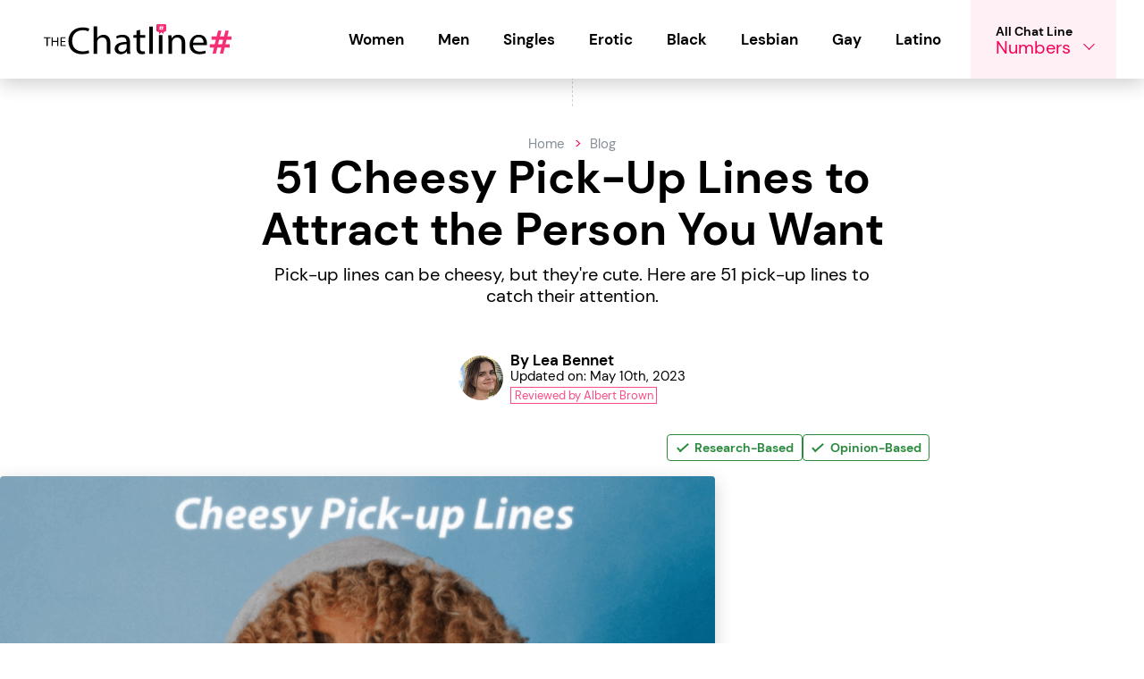

--- FILE ---
content_type: text/html; charset=utf-8
request_url: https://thechatlinenumbers.com/cheesy-pick-up-lines
body_size: 15406
content:
<!DOCTYPE html>
<html lang="en-US">
	<head>
		<meta charset="UTF-8">	
		<meta name="viewport" content="width=device-width,initial-scale=1.0">
		<meta http-equiv="X-UA-Compatible" content="IE=edge">
		<title>51 Cheesy Pick-Up Lines to Attract the Person You Want</title>
		<meta name="description" content="Discover 51 cheesy pick-up lines to use today. Fun, smooth, and smart cheesy pick-up lines to use and attract any person, men and women, you'd like.">
		
		<meta name="robots" content="index, follow, max-image-preview:large, max-snippet:-1, max-video-preview:-1">
		
		<meta property="og:title" content="51 Cheesy Pick-Up Lines to Attract the Person You Want">
		<meta property="og:type" content="article">
		<meta property="og:locale" content="en_US">
		<meta property="og:image" content="https://thechatlinenumbers.com/internal_blog/wp-content/uploads/2020/05/cheesy-pick-up-lines.png">
		<meta property="og:url" content="https://thechatlinenumbers.com/cheesy-pick-up-lines">
		<meta property="og:site_name" content="Chat Line Numbers">
		<meta property="og:description" content="Discover 51 cheesy pick-up lines to use today. Fun, smooth, and smart cheesy pick-up lines to use and attract any person, men and women, you'd like.">
		
		<meta property="article:published_time" content="2020-05-04T18:16:51">
		
		
		<meta property="article:modified_time" content="2023-05-10T17:23:15">
		
		
		<meta property="article:author" content="Lea Bennet">
		
		<meta property="fb:app_id" content="2211592312226436">
		
		<meta name="twitter:card" content="summary_large_image">
		<meta name="twitter:title" content="51 Cheesy Pick-Up Lines to Attract the Person You Want">
		<meta name="twitter:description" content="Discover 51 cheesy pick-up lines to use today. Fun, smooth, and smart cheesy pick-up lines to use and attract any person, men and women, you'd like.">
		<meta name="twitter:image" content="https://thechatlinenumbers.com/internal_blog/wp-content/uploads/2020/05/cheesy-pick-up-lines.png">

        
            <link rel="canonical" href="https://thechatlinenumbers.com/cheesy-pick-up-lines">
        

        

    
        
		




<script type="application/ld+json">
{"@context": "https://schema.org", "@graph": [{"@type": "Article", "@id": "https://thechatlinenumbers.com/cheesy-pick-up-lines#article", "isPartOf": {"@id": "https://thechatlinenumbers.com/cheesy-pick-up-lines"}, "author": {"name": "Lea Bennet", "@id": "https://thechatlinenumbers.com/authors/lea-bennet#author"}, "headline": "51 Cheesy Pick-Up Lines to Attract the Person You Want", "datePublished": "2020-05-04T18:16:51", "dateModified": "2023-05-10T17:23:15", "mainEntityOfPage": {"@id": "https://thechatlinenumbers.com/cheesy-pick-up-lines"}, "publisher": {"@id": "https://thechatlinenumbers.com#organization"}, "image": {"@id": "https://thechatlinenumbers.com/cheesy-pick-up-lines#primaryimage"}, "wordCount": 2235, "thumbnailUrl": "https://thechatlinenumbers.com/internal_blog/wp-content/uploads/2020/05/cheesy-pick-up-lines-600x339.png", "inLanguage": "en-US"}, {"@type": "WebPage", "@id": "https://thechatlinenumbers.com/cheesy-pick-up-lines", "url": "https://thechatlinenumbers.com/cheesy-pick-up-lines", "name": "51 Cheesy Pick-Up Lines to Attract the Person You Want", "isPartOf": {"@id": "https://thechatlinenumbers.com#website"}, "primaryImageOfPage": {"@id": "https://thechatlinenumbers.com/cheesy-pick-up-lines#primaryimage"}, "image": {"@id": "https://thechatlinenumbers.com/cheesy-pick-up-lines#primaryimage"}, "thumbnailUrl": "https://thechatlinenumbers.com/internal_blog/wp-content/uploads/2020/05/cheesy-pick-up-lines-600x339.png", "datePublished": "2020-05-04T18:16:51", "dateModified": "2023-05-10T17:23:15", "description": "Discover 51 cheesy pick-up lines to use today. Fun, smooth, and smart cheesy pick-up lines to use and attract any person, men and women, you'd like.", "breadcrumb": {"@id": "https://thechatlinenumbers.com/cheesy-pick-up-lines#breadcrumb"}, "mainEntity": [{"@id": "https://thechatlinenumbers.com/cheesy-pick-up-lines#article"}], "inLanguage": "en-US", "potentialAction": [{"@type": "ReadAction", "target": ["https://thechatlinenumbers.com/cheesy-pick-up-lines"]}]}, {"@type": "ImageObject", "inLanguage": "en-US", "@id": "https://thechatlinenumbers.com/cheesy-pick-up-lines#primaryimage", "url": "https://thechatlinenumbers.com/internal_blog/wp-content/uploads/2020/05/cheesy-pick-up-lines.png", "contentUrl": "https://thechatlinenumbers.com/internal_blog/wp-content/uploads/2020/05/cheesy-pick-up-lines.png", "width": 730, "height": 413}, {"@type": "BreadcrumbList", "@id": "https://thechatlinenumbers.com/cheesy-pick-up-lines#breadcrumb", "itemListElement": [{"@type": "ListItem", "position": 1, "name": "Home", "item": "https://thechatlinenumbers.com"}, {"@type": "ListItem", "position": 2, "name": "Blog", "item": "https://thechatlinenumbers.com/blog"}, {"@type": "ListItem", "position": 3, "name": "51 Cheesy Pick-Up Lines to Attract the Person You Want", "item": "https://thechatlinenumbers.com/cheesy-pick-up-lines"}]}, {"@type": "WebSite", "@id": "https://thechatlinenumbers.com#website", "url": "https://thechatlinenumbers.com", "name": "Chat Line Numbers", "description": "", "publisher": {"@id": "https://thechatlinenumbers.com#organization"}, "potentialAction": {"@type": "SearchAction", "target": "https://thechatlinenumbers.com/search/{search_term_string}", "query-input": "required name=search_term_string"}, "inLanguage": "en-US"}, {"@type": "Organization", "@id": "https://thechatlinenumbers.com#organization", "name": "Chat Line Numbers", "url": "https://thechatlinenumbers.com", "logo": {"@type": "ImageObject", "@id": "https://thechatlinenumbers.com#logo", "inLanguage": "en-US", "url": "https://thechatlinenumbers.com/includes/images/logo-ldjson.png", "contentUrl": "https://thechatlinenumbers.com/includes/images/logo-ldjson.png", "width": 286, "height": 60, "caption": "Chat Line Numbers Logo"}, "image": {"@id": "https://thechatlinenumbers.com#logo"}}, {"@type": "Person", "@id": "https://thechatlinenumbers.com/authors/lea-bennet#author", "name": "Lea Bennet", "image": {"@type": "ImageObject", "url": "https://thechatlinenumbers.com/includes/images/authors/lea-bennet-200px.jpg", "width": 200, "height": 200}, "url": "https://thechatlinenumbers.com/authors/lea-bennet"}]}
</script>



		<link rel="preload" href="/includes/fonts/dm-sans-v11-latin-700.woff2" as="font" type="font/woff2" crossorigin>
		<link rel="preload" href="/includes/fonts/dm-sans-v11-latin-regular.woff2" as="font" type="font/woff2" crossorigin>
		

		
		
			<style>html{margin:0;line-height:1.15;-webkit-text-size-adjust:100%;-webkit-font-smoothing:antialiased;-moz-osx-font-smoothing:grayscale;font-size:17px}:root{--color-primary:#f50057;--color-pink-0:#fff0f6;--color-pink-1:#ffdeeb;--color-pink-2:#fcc2d7;--color-pink-3:#faa2c1;--color-pink-4:#f783ac;--color-pink-5:#f06595;--color-pink-6:#e64980;--color-pink-7:#d6336c;--color-pink-8:#c2255c;--color-pink-9:#a61e4d;--color-gray-0:#f8f9fa;--color-gray-1:#f1f3f5;--color-gray-2:#e9ecef;--color-gray-3:#dee2e6;--color-gray-4:#ced4da;--color-gray-5:#adb5bd;--color-gray-6:#868e96;--color-gray-7:#495057;--color-gray-8:#343a40;--color-gray-9:#212529;--box-shadow-1:0 1px 3px rgba(0,0,0,0.12), 0 1px 2px rgba(0,0,0,0.24);--box-shadow-2:0 3px 6px rgba(0,0,0,0.16), 0 3px 6px rgba(0,0,0,0.23);--box-shadow-3:0 10px 20px rgba(0,0,0,0.19), 0 6px 6px rgba(0,0,0,0.23);--box-shadow-4:0 14px 28px rgba(0,0,0,0.25), 0 10px 10px rgba(0,0,0,0.22);--box-shadow-5:0 19px 38px rgba(0,0,0,0.30), 0 15px 12px rgba(0,0,0,0.22);--box-shadow--soft-1:0 2px 10px 0 rgba(0,0,0,.16);--box-shadow--soft-2:0 2px 5px 0 rgba(0,0,0,.26);--box-shadow--soft-3:0 6px 20px 0 rgba(0,0,0,.19)}@font-face{font-family:"DM-Fallback";size-adjust:104.25%;ascent-override:103%;src:local("Arial")}@font-face{font-family:"DM Sans";font-weight:400;font-style:normal;font-display:swap;unicode-range:U+000-5FF;src:local(""),url(/includes/fonts/dm-sans-v11-latin-regular.woff2)format("woff2")}@font-face{font-family:"DM Sans";font-weight:700;font-style:bold;font-display:swap;unicode-range:U+000-5FF;src:local(""),url(/includes/fonts/dm-sans-v11-latin-700.woff2)format("woff2")}body{display:flex;flex-direction:column;overflow-x:hidden;line-height:1.15;font-size:17px;-webkit-text-size-adjust:100%;font-family:"DM Sans","DM-Fallback","arial";-webkit-font-smoothing:antialiased;-moz-osx-font-smoothing:grayscale}main{display:block;flex:auto}h1{font-size:2em}body,h1,h2,h3,h4,h5,h6,main{margin:0}hr{box-sizing:content-box;height:0;overflow:visible}code,kbd,pre,samp{font-family:monospace,monospace;font-size:1em}a{background-color:transparent;text-decoration:none;color:inherit}abbr[title]{border-bottom:none;-webkit-text-decoration:underline dotted;text-decoration:underline dotted}b,strong{font-weight:bolder}small{font-size:80%}sub,sup{font-size:75%;line-height:0;position:relative;vertical-align:baseline}sub{bottom:-.25em}sup{top:-.5em}:where(iframe,pre,img,svg,picture,figure,select){max-width:100%;overflow:hidden;word-break:break-word;height:auto}img{height:auto;border:0;max-width:100%;display:block}img.lazyload:not([src]){visibility:hidden}button,input,optgroup,select,textarea{font-family:inherit;font-size:100%;line-height:1.15;margin:0}button,input{overflow:visible;outline:0}button,select{text-transform:none}[type=button],[type=reset],[type=submit],button{-webkit-appearance:button;cursor:pointer;border:0 solid;padding:0;color:inherit}[type=button]::-moz-focus-inner,[type=reset]::-moz-focus-inner,[type=submit]::-moz-focus-inner,button::-moz-focus-inner{border-style:none;padding:0}[type=button]:-moz-focusring,[type=reset]:-moz-focusring,[type=submit]:-moz-focusring,button:-moz-focusring{outline:1px dotted ButtonText}fieldset{padding:.35em .75em .625em}legend{color:inherit;display:table;max-width:100%;white-space:normal}progress{vertical-align:baseline}figure,picture{display:block;border:0}li,ol,p,ul{padding:0;margin:0}ol,ul{list-style:none}li,p{line-height:1.6em}textarea{overflow:auto}[type=checkbox],[type=radio],legend{box-sizing:border-box;padding:0}[type=number]::-webkit-inner-spin-button,[type=number]::-webkit-outer-spin-button{height:auto}[type=search]{-webkit-appearance:textfield;outline-offset:-2px}[type=search]::-webkit-search-decoration{-webkit-appearance:none}::-webkit-file-upload-button{-webkit-appearance:button;font:inherit}details{display:block}summary{display:list-item}[hidden]{display:none}*,:after,:before{box-sizing:border-box}.f-head{background-color:#fff;padding:0 10px;position:fixed;width:100%;top:0;left:0;box-shadow:0 6px 20px 0 rgba(0,0,0,.19);z-index:9}.f-head .logo-con{display:flex;align-items:center;justify-content:center}.f-head .logo-sc{width:150px;height:25px}.f-head .container{max-width:1200px;margin:0 auto;display:flex;align-items:center;flex-wrap:wrap;justify-content:space-between;position:relative}.f-head .categories-con{display:none;align-items:flex-start;padding:1em 0 .5em;flex-direction:column;max-width:330px;width:100%;position:absolute;top:100%;right:0;background-color:#fff;box-shadow:0 10px 20px rgba(0,0,0,.19),0 6px 6px rgba(0,0,0,.23)}.f-head.menu-open .categories-con{display:flex}.f-head .close-label{position:absolute;cursor:pointer;right:1em;top:1em;width:35px;height:35px;border-radius:35px;padding:0;display:flex;align-items:center;justify-content:center;z-index:2;background-color:#fff0f6}.f-head .close-label:hover{background-color:#ffdeeb}.f-head .close-src{width:12px;height:12px}.f-head .cat-link{padding:.8em 34px;border-radius:2px;display:inline-flex;border-bottom:1px solid #f1f3f5;width:100%}.f-head .cat-link:hover,.f-head .mob-lines:hover .mob-lines-txt-big{text-decoration:underline}.f-head .cat-link:last-child,.p_blog_view__main__left li:last-child{border-bottom:0 solid}.f-head .cat-link.active,.p_blog_view__main__left a:hover,.p_blog_view__main__left h2,.p_blog_view__main__left h3,.p_blog_view__main__left h4{color:#f50057}.f-head .mob-menu-act{display:flex;align-items:center}.f-head .categories-con-title{display:flex;flex-direction:column;padding:17px 0 34px 34px;font-size:1.5em;color:var(--color-primary);font-family:"Georgia";width:100%;font-weight:300;line-height:1em}.f-head .categories-con-title--sup{font-weight:600;color:#212529;font-family:"DM Sans";font-size:15px}.f-head .mob-lines-txt-big{font-size:1.05em;color:var(--color-primary);align-items:center;display:flex;font-weight:400;margin-top:.2em}.f-head .mob-lines{font-weight:600;font-size:15px;background-color:#fff;padding:1em 10px 1em 0;line-height:1em;color:#495057;display:flex;flex-direction:column;cursor:pointer;position:relative}.f-head .mob-lines:before{content:"";right:1rem;bottom:1.25rem;position:absolute;display:block;width:9px;height:9px;pointer-events:none;border-bottom:1px solid var(--color-primary);border-right:1px solid var(--color-primary);-webkit-transform:rotate(45deg);transform:rotate(45deg)}.f-head .menu-icon-src{width:15px;height:15px;overflow:hidden}.f-head .mob-menu-interact{display:inline-flex;align-items:center;font-size:14px;padding:1em 9px 1em 17px;border-left:1px solid #e9ecef;font-weight:600;background-color:#fff;cursor:pointer}.f-head .mob-lines-con{position:absolute;top:100%;z-index:10;right:0;background-color:#fff;display:none;flex-direction:column;max-width:325px;width:100%;box-shadow:0 10px 20px rgba(0,0,0,.19),0 6px 6px rgba(0,0,0,.23)}.f-head.chat-lines-open .mob-lines-con{display:flex}.f-head .mob-lines-con-title--sup{font-size:14px;color:#000;font-weight:600;font-family:"DM Sans"}.f-head .mob-lines-con-title{display:flex;flex-direction:column;font-size:1.4em;padding:1em 1.5em .6em 1em;line-height:1em;color:#f50057;font-family:"Georgia"}.f-head .mob-lines-con-left,.f-head .mob-lines-con-line{display:flex;align-items:center}.f-head .mob-lines-con-line{justify-content:space-between;padding:.5em;border-bottom:1px solid #f1f3f5}.f-head .mob-lines-con-details{display:flex;flex-direction:column;padding-left:.5em;font-weight:600;font-size:15px;line-height:1.2em}.f-head .mob-lines-con-btn{border-radius:100px;padding:.5em .6em;background-color:var(--color-primary);color:#fff;font-weight:600;display:inline-flex;font-size:13px}.f-head .mob-lines-con-btn:hover,.p_blog_view__head .author-name:hover,.p_blog_view__head .bread-link:hover{text-decoration:underline}.f-head .mob-lines-con-details--mins{font-size:13px;color:#2f9e44;font-weight:400}.f-head .mob-lines-con-details--img{width:40px;height:40px;border-radius:4px;box-shadow:0 0 0 1px #f1f3f5}.f-head .right{display:flex;align-items:center}.f-head #menu_chat_line_categories,.f-head .menu-txt{display:none}.p_blog_view__head{padding:7em 0 3em}.p_blog_view__head .title{font-weight:700;max-width:700px;margin:0 auto;position:relative;font-size:2em;padding:0 17px}.p_blog_view__head .author-name{font-weight:700;grid-column:2/3;grid-row:2/3}.p_blog_view__head .author-name-con{text-align:left;display:grid;grid-template-columns:50px auto;grid-template-rows:1fr auto auto auto 1fr;-webkit-column-gap:.5rem;-moz-column-gap:.5rem;column-gap:.5rem;align-items:center;margin:3rem auto 2rem;padding:0 1rem;max-width:700px}.p_blog_view__head .author-image-src{border-radius:50px;grid-column:1/2;grid-row:1/-1}.p_blog_view__head .post-date{font-size:15px;grid-row:3/4;grid-column:2/3}.p_blog_view__head .author-expert-reviewed{grid-column:2/3;grid-row:4/5;font-size:13px;border:1px solid #f84e88;display:inline;place-self:flex-start;margin-top:.2rem;padding:.1rem .2rem;color:#f84e88}.p_blog_view__head .image-featured{padding:0}.p_blog_view__head .image-featured-src{max-inline-size:800px;inline-size:100%;block-size:auto;margin-block:auto;box-shadow:0 6px 20px 0 rgba(0,0,0,.19);margin-inline:auto;border-radius:0}.p_blog_view__head .subtitle{font-size:1.2rem;max-width:700px;line-height:1.2em;margin:.5rem auto 0;padding:0 1rem}.p_blog_view__head .article-information{max-width:800px;margin:0 auto;padding:1rem;display:flex;justify-content:flex-end;row-gap:.2rem;-webkit-column-gap:.5rem;-moz-column-gap:.5rem;column-gap:.5rem;box-sizing:border-box;flex-wrap:wrap;font-size:14px;background-color:#fff3f5}.p_blog_view__head .info-based-label{color:#2b8a3e;display:inline-flex;border:1px solid #2b8a3e;align-items:center;padding:0 .5rem;font-weight:600;line-height:1em;border-radius:4px;height:30px;background-color:#fff}.p_blog_view__head .info-based-label:before{content:"";display:inline-block;width:13px;height:6px;border-bottom:2px solid #2b8a3e;border-left:2px solid #2b8a3e;margin-right:.5rem;-webkit-transform:rotate(318deg) translate(2px,0);transform:rotate(318deg) translate(2px,0)}.p_blog_view__head .breadcrump{display:flex;align-items:center;max-width:700px;padding:0 17px;margin:0 auto;font-size:15px}.p_blog_view__head .bread-link{color:#868e96}.p_blog_view__head .bread-middle,.p_blog_view__main__left ol li:before{display:inline-flex;align-items:center}.p_blog_view__head .bread-middle:before{content:" > ";margin-right:.7em;margin-left:.7em;font-size:15px;display:inline-flex;align-items:center;color:#f50057}.p_blog_view__main{display:flex;max-width:1000px;margin:0 auto;padding:0;overflow:hidden;flex-direction:column}.p_blog_view__main__left{width:100%;padding:0 1em 2em}.p_blog_view__main__left a{font-weight:600;padding-bottom:0;line-height:1em;display:inline-block;border-bottom:1px dashed #f50057}.p_blog_view__main__left figcaption{padding:.5em;background-color:#fff0f6;border:1px solid #ffdeeb;font-weight:600;font-size:14px}.p_blog_view__main__left ol,.p_blog_view__main__left ul{padding:0;list-style:none;max-width:550px;margin:2em 0 2em auto}.p_blog_view__main__left ol{background-color:#edf2ff;border:1px solid #bac8ff;counter-reset:list-num}.p_blog_view__main__left ol li{padding:1em;line-height:1.6em;border-bottom:1px solid #bac8ff}.p_blog_view__main__left ol li:before{content:counter(list-num);counter-increment:list-num;color:#5c7cfa;font-weight:600;background-color:#fff;width:30px;height:30px;margin-right:.5em;justify-content:center;border-radius:40px}.p_blog_view__main__left ul{background-color:#fff0f6;border:1px solid #fcc2d7}.p_blog_view__main__left ul li{padding:1em;line-height:1.6em;border-bottom:1px solid #fcc2d7}.p_blog_view__main__left ul li:before{content:"";display:inline-block;background-color:#f50057;width:8px;height:8px;margin-right:.5em;border-radius:100px}.p_blog_view__main__left p{line-height:1.8em;margin-bottom:2em}.p_blog_view__main__left h2,.p_blog_view__main__left h3{margin-bottom:.9em;margin-top:1em;font-family:georgia;font-weight:400}.p_blog_view__main__left h3{margin-bottom:.6em}.p_blog_view__main__left .wp-block-image{margin:1.5em 0;padding:0}.p_blog_view__main__left figure{margin-bottom:0}.p_blog_view__main__left .aligncenter{text-align:center}.p_blog_view__main__left .aligncenter img{block-size:auto;max-inline-size:100%;display:block;width:100%;-o-object-fit:contain;object-fit:contain}.p_blog_view__main__left .blog-indi-image{max-width:100%;box-shadow:0 6px 20px 0 rgba(0,0,0,.19)}@media (min-width:350px){.f-head .logo-sc{width:180px;height:30px}.f-head .mob-lines-con-line{padding:.5em 1em}}@media (min-width:400px){.f-head{padding:0 1em}.f-head .mob-lines{padding:20px 10px 20px 0;font-size:14px;-webkit-padding-end:1.8em;padding-inline-end:1.8em}.f-head .mob-lines:before{right:.6rem;bottom:1.5rem}.f-head .mob-menu-interact{padding:1em 0 1em 17px}.f-head .mob-lines-txt-big{font-size:1.45em}}@media (min-width:450px){.f-head .menu-txt{display:flex;margin-left:.5em}}@media (min-width:1024px){.f-head{padding-right:0}.f-head .close-label,.f-head .mob-menu-interact{display:none}.f-head.chat-lines-open .mob-lines-con{display:inherit}.f-head .mob-lines-con:hover,.f-head .mob-menu-act:hover~.mob-lines-con{display:flex}.f-head .mob-lines{padding:2em;background-color:#fff0f6;-webkit-padding-end:3.5em;padding-inline-end:3.5em;background-size:14px;color:#000}.f-head .mob-lines:before{right:1.5rem;bottom:2rem}.f-head .cat-link:hover{text-decoration:none}.f-head .categories-con-title{display:none}.f-head .container .categories-con{display:flex;position:relative;flex-direction:row;max-width:none;width:auto;box-shadow:none;padding:1em 0}.f-head .cat-link{padding:10px 12px;font-weight:600;border:2px solid #fff;border-radius:4px}.f-head .logo-sc{width:210px;height:35px}.f-head .cat-link:hover{border:2px solid #f50057;color:#f50057}.p_blog_view__main__left{padding:0 2em 2em 0}}@media (min-width:1100px){.f-head .mob-lines{margin-left:.5em}.f-head .cat-link{padding:10px 17px}}@media (min-width:1200px){.f-head .mob-lines{margin-left:1em}}@media (min-width:768px){.p_blog_view__head{padding:9em 0 3em}.p_blog_view__head .title:before{content:"";height:12em;top:-13em;border-left:1px dashed #ced4da;width:100px;left:50%;position:absolute}.p_blog_view__head .article-information{padding:0 0 1rem;background-color:transparent}.p_blog_view__head .breadcrump{max-width:600px;justify-content:center}.p_blog_view__head .title{max-width:800px;font-size:3rem;text-align:center}.p_blog_view__head .subtitle{text-align:center}.p_blog_view__head .author-name-con{justify-content:center}}@media (min-width:900px){.p_blog_view__main{flex-direction:row;align-items:flex-start;margin-bottom:5em}.p_blog_view__head{padding:9em 0 5em}.p_blog_view__head .image-featured-src{border-radius:4px}.p_blog_view__head .image-featured{background-image:url(/includes/svgs/lines-blog.svg);background-position:center center;background-size:contain;background-repeat:no-repeat;padding:0}.p_blog_view__main__left{border-right:1px solid #e9ecef;max-width:calc(100% - 380px)}}</style>
			
			
				<link rel="preload" href="/includes/css/blog.css?v=2.1" as="style" onload="this.onload=null;this.rel='stylesheet'">
				<!-- <link rel="stylesheet" href="/includes/css/blog.css?v=2.1"> -->
				<noscript><link rel="stylesheet" href="/includes/css/blog.css?v=2.1"></noscript>
			
		
		
		
		
		
		
		
		
		<link rel="apple-touch-icon" sizes="180x180" href="/favicon/apple-touch-icon.png">
		<link rel="icon" type="image/png" sizes="32x32" href="/favicon/favicon-32x32.png">
		<link rel="icon" type="image/png" sizes="16x16" href="/favicon/favicon-16x16.png">
		
		<link rel="manifest" href="/favicon/site.webmanifest">
		<link rel="shortcut icon" href="/favicon/favicon.ico">
		<meta name="msapplication-TileColor" content="#da532c">
		<meta name="msapplication-config" content="/favicon/browserconfig.xml">
		<meta name="theme-color" content="#ffffff">

        
		
			
				<link rel="preload" as="image" imagesrcset="https://thechatlinenumbers.com/internal_blog/wp-content/uploads/2020/05/cheesy-pick-up-lines-700x396.png 700w, https://thechatlinenumbers.com/internal_blog/wp-content/uploads/2020/05/cheesy-pick-up-lines-600x339.png 600w, https://thechatlinenumbers.com/internal_blog/wp-content/uploads/2020/05/cheesy-pick-up-lines-500x283.png 500w, https://thechatlinenumbers.com/internal_blog/wp-content/uploads/2020/05/cheesy-pick-up-lines-400x226.png 400w, https://thechatlinenumbers.com/internal_blog/wp-content/uploads/2020/05/cheesy-pick-up-lines-300x170.png 300w, https://thechatlinenumbers.com/internal_blog/wp-content/uploads/2020/05/cheesy-pick-up-lines.png 730w" imagesizes="(min-width: 800px) 800px, 100vw">	
			
		
		
        
		
        

            <link rel="preload" href="/includes/js/blogs.js?v=2.1" as="script">
            <script src="/includes/js/blogs.js?v=2.1" defer></script>

        

    </head>

    <body>
	
	
        <header class="f-head">
            <div class="container">
    
                <a href="/" class="logo-con"><img src="/includes/svgs/chatlinenumbers-logo.svg" alt="Homepage" class="logo-sc" width="180" height="30" decoding="async"></a>
                
                <div class="right">
                    
                    <nav class="categories-con" id="categories-con" aria-label="Chat Line Pages">
                        
                        <p class="categories-con-title"><span class="categories-con-title--sup">Categories</span>Chat Lines For: <button class="close-label close-menu" aria-label="Close category pages"><img src="/includes/svgs/cancel-black.svg" class="close-src" width="12" height="12" alt="" loading="lazy" decoding="async"></button></p>
                        
                        <a href="/chat-lines-for-women" class="cat-link">Women</a>
                        <a href="/chat-lines-for-men" class="cat-link">Men</a>
                        <a href="/singles" class="cat-link">Singles</a>
                        <a href="/adult" class="cat-link">Erotic</a>
                        <a href="/black" class="cat-link">Black</a>
                        <a href="/lesbian" class="cat-link">Lesbian</a>
                        <a href="/gay" class="cat-link">Gay</a>
                        <a href="/latino" class="cat-link">Latino</a>
                       
                    </nav>

                    <div class="mob-menu-act">
                        <button class="mob-lines" aria-controls="chat-line-numbers-access" aria-expanded="false" aria-haspopup="true" aria-label="Open chat lines">All Chat Line <span class="mob-lines-txt-big">Numbers</span></button>
                        <button class="mob-menu-interact" aria-controls="categories-con" aria-expanded="false" aria-haspopup="true" aria-label="Open menu">
                            <img src="/includes/svgs/menu-ic.svg" alt="" class="menu-icon-src" width="15" height="15" decoding="async">
                            <span class="menu-txt">MENU</span>
                        </button>
                    </div>
                    
                    <div class="mob-lines-con" id="chat-line-numbers-access">
                    
                        <p class="mob-lines-con-title"><span class="mob-lines-con-title--sup">Free Trial</span>Chat Line Numbers <button class="close-label close-chat-lines" aria-label="Close chat line list"><img src="/includes/svgs/cancel-black.svg" class="close-src" width="12" height="12" alt="" loading="lazy" decoding="async"></button></p>
                        
                        
                        
                            
                            <div class="mob-lines-con-line">
                    
                                <div class="mob-lines-con-left">
                                    <img src="/includes/images/chat-lines/livelinks--65w.png" srcset="/includes/images/chat-lines/livelinks--65w.png 65w, /includes/images/chat-lines/livelinks--80w.png 80w" sizes="40px" class="mob-lines-con-details--img" alt="Livelinks Image" width="40" height="40" loading="lazy" decoding="async">
                                    <p class="mob-lines-con-details">Livelinks <span class="mob-lines-con-details--mins">60 Mins Free</span></p>
                                </div>
                                <a href="tel:+18447977569" class="mob-lines-con-btn">(844) 797-7569</a>
                            </div>
                        
                        
                            
                            <div class="mob-lines-con-line">
                    
                                <div class="mob-lines-con-left">
                                    <img src="/includes/images/chat-lines/guyspy-voice--65w.png" srcset="/includes/images/chat-lines/guyspy-voice--65w.png 65w, /includes/images/chat-lines/guyspy-voice--80w.png 80w" sizes="40px" class="mob-lines-con-details--img" alt="GuySPY Voice Image" width="40" height="40" loading="lazy" decoding="async">
                                    <p class="mob-lines-con-details">GuySPY Voice <span class="mob-lines-con-details--mins">60 Mins Free</span></p>
                                </div>
                                <a href="tel:+18553518665" class="mob-lines-con-btn">(855) 351-8665</a>
                            </div>
                        
                        
                            
                            <div class="mob-lines-con-line">
                    
                                <div class="mob-lines-con-left">
                                    <img src="/includes/images/chat-lines/redhot-dateline--65w.png" srcset="/includes/images/chat-lines/redhot-dateline--65w.png 65w, /includes/images/chat-lines/redhot-dateline--80w.png 80w" sizes="40px" class="mob-lines-con-details--img" alt="RedHot Dateline Image" width="40" height="40" loading="lazy" decoding="async">
                                    <p class="mob-lines-con-details">RedHot Dateline <span class="mob-lines-con-details--mins">60 Mins Free</span></p>
                                </div>
                                <a href="tel:+18886748069" class="mob-lines-con-btn">(888) 674-8069</a>
                            </div>
                        
                        
                            
                            <div class="mob-lines-con-line">
                    
                                <div class="mob-lines-con-left">
                                    <img src="/includes/images/chat-lines/fonochat--65w.png" srcset="/includes/images/chat-lines/fonochat--65w.png 65w, /includes/images/chat-lines/fonochat--80w.png 80w" sizes="40px" class="mob-lines-con-details--img" alt="Fonochat Image" width="40" height="40" loading="lazy" decoding="async">
                                    <p class="mob-lines-con-details">Fonochat <span class="mob-lines-con-details--mins">60 Mins Free</span></p>
                                </div>
                                <a href="tel:+18668376102" class="mob-lines-con-btn">(866) 837-6102</a>
                            </div>
                        
                        
                            
                            <div class="mob-lines-con-line">
                    
                                <div class="mob-lines-con-left">
                                    <img src="/includes/images/chat-lines/vibeline--65w.png" srcset="/includes/images/chat-lines/vibeline--65w.png 65w, /includes/images/chat-lines/vibeline--80w.png 80w" sizes="40px" class="mob-lines-con-details--img" alt="Vibeline Image" width="40" height="40" loading="lazy" decoding="async">
                                    <p class="mob-lines-con-details">Vibeline <span class="mob-lines-con-details--mins">60 Mins Free</span></p>
                                </div>
                                <a href="tel:+18554049900" class="mob-lines-con-btn">(855) 404-9900</a>
                            </div>
                        
                        
                            
                            <div class="mob-lines-con-line">
                    
                                <div class="mob-lines-con-left">
                                    <img src="/includes/images/chat-lines/interactive-male--65w.png" srcset="/includes/images/chat-lines/interactive-male--65w.png 65w, /includes/images/chat-lines/interactive-male--80w.png 80w" sizes="40px" class="mob-lines-con-details--img" alt="Interactive Male Image" width="40" height="40" loading="lazy" decoding="async">
                                    <p class="mob-lines-con-details">Interactive Male <span class="mob-lines-con-details--mins">30 Mins Free</span></p>
                                </div>
                                <a href="tel:+18558575133" class="mob-lines-con-btn">(855) 857-5133</a>
                            </div>
                        
                        
                            
                            <div class="mob-lines-con-line">
                    
                                <div class="mob-lines-con-left">
                                    <img src="/includes/images/chat-lines/two-talkers--65w.png" srcset="/includes/images/chat-lines/two-talkers--65w.png 65w, /includes/images/chat-lines/two-talkers--80w.png 80w" sizes="40px" class="mob-lines-con-details--img" alt="Two Talkers Image" width="40" height="40" loading="lazy" decoding="async">
                                    <p class="mob-lines-con-details">Two Talkers <span class="mob-lines-con-details--mins">60 Mins Free</span></p>
                                </div>
                                <a href="tel:+18009637792" class="mob-lines-con-btn">(800) 963-7792</a>
                            </div>
                        
                        
                        
                    </div>
                </div>
        
            </div>		
        </header>
<main class="p_blog_view main_selector" data-name="single_blog">

	<section class="p_blog_view__head">
		
		<div class="contain">
			<div class="breadcrump"><a href="https://thechatlinenumbers.com" class="bread-link">Home</a><a href="/blog" class="bread-link bread-middle">Blog</a></div>
			<h1 class="title">51 Cheesy Pick-Up Lines to Attract the Person You Want</h1>
			
			<p class="subtitle">Pick-up lines can be cheesy, but they're cute. Here are 51 pick-up lines to catch their attention.</p>
			
			
			<div class="author-name-con">
				<img src="/includes/images/authors/lea-bennet.jpg" srcset="/includes/images/authors/lea-bennet.jpg 80w, /includes/images/authors/lea-bennet-100px.jpg 100w, /includes/images/authors/lea-bennet-150px.jpg 150w" class="author-image-src" sizes="50px" decoding="async" alt="Lea Bennet" width="50" height="50">
				<a href="/authors/lea-bennet" class="author-name">By Lea Bennet</a>
				<time class="post-date" datetime="2023-05-10T17:23:15">Updated on: May 10th, 2023</time>
				
				<span class="author-expert-reviewed">Reviewed by Albert Brown</span>
				
			</div>
			
			
			<div class="article-information">
				
				<span class="info-based-label" data-show="Research-Based Article">Research-Based</span>
				
				<span class="info-based-label" data-show="Opinion-Based Article">Opinion-Based</span>
				
			</div>
			
			
			<div class="image-featured">
				<img src="https://thechatlinenumbers.com/internal_blog/wp-content/uploads/2020/05/cheesy-pick-up-lines.png" class="image-featured-src" srcset="https://thechatlinenumbers.com/internal_blog/wp-content/uploads/2020/05/cheesy-pick-up-lines-700x396.png 700w, https://thechatlinenumbers.com/internal_blog/wp-content/uploads/2020/05/cheesy-pick-up-lines-600x339.png 600w, https://thechatlinenumbers.com/internal_blog/wp-content/uploads/2020/05/cheesy-pick-up-lines-500x283.png 500w, https://thechatlinenumbers.com/internal_blog/wp-content/uploads/2020/05/cheesy-pick-up-lines-400x226.png 400w, https://thechatlinenumbers.com/internal_blog/wp-content/uploads/2020/05/cheesy-pick-up-lines-300x170.png 300w, https://thechatlinenumbers.com/internal_blog/wp-content/uploads/2020/05/cheesy-pick-up-lines.png 730w" sizes="(min-width: 800px) 800px, 100vw" width="730" height="413" alt="51 Cheesy Pick-Up Lines to Attract the Person You Want" decoding="async" fetchpriority="high">
			</div>
			
		</div>
		
	</section>


	
	<section class="p_blog_view__main">
		<article class="p_blog_view__main__left">
			
		
			
<p>It can be frustrating to try to <a href="/how-to-get-a-girl-to-like-you">attract your crush</a> or meet someone new. The dating phase can be particularly tricky, and you’ve probably tried every trick in the book to attract your crush – but nothing has worked. This is where cheesy pickup lines come in.</p>
<p>Using cheesy pickup lines gives you a chance to capture the attention of the person you like. They have been proven to be effective, and they’re the perfect way to make someone laugh or even impress them. As they say, first impressions can make or break you, and this is why cheesy pickup lines can give you an advantage in <a href="/signs-a-girl-wants-you-to-notice-her">attracting the person you want</a>. Remember, first impressions last forever, so make it count with <a href="/pick-up-lines-opening-lines-differences">your pickup line</a>.</p>
<p>In this article, we’ll list 51 cheesy pickup lines to improve your dating life and help you find a partner.</p>
<nav class='p_blog_view__toc' aria-label='In this article'><p class='toc-suptitle'>Table of Contents</p><p class='toc-title'>51 Cheesy Pick-Up Lines to Attract the Person You Want</p><ol class='toc-list'><li class="toc-item"><a href="#a-brief-history-of-the-origin-of-pickup-lines" class="toc-item-link">A Brief History of the Origin of Pick-Up Lines</a></li><li class="toc-item"><a href="#why-do-cheesy-pickup-lines-work" class="toc-item-link">Why Do Cheesy Pick-Up Lines Work?</a></li><li class="toc-item"><a href="#how-to-effectively-use-pickup-lines" class="toc-item-link">How to Effectively Use Pick-Up Lines</a></li><li class="toc-item"><a href="#intelligent-and-cheesy-pickup-lines" class="toc-item-link">Intelligent and Cheesy Pick-Up Lines</a></li><li class="toc-item"><a href="#smooth-and-cheesy-pickup-lines" class="toc-item-link">Smooth and Cheesy Pick-Up Lines</a></li><li class="toc-item"><a href="#fun-cheesy-pickup-lines" class="toc-item-link">Fun Cheesy Pick-Up Lines</a></li><li class="toc-item"><a href="#test-pickup-lines-before-using-them" class="toc-item-link">Test Pick-Up Lines Before Using Them</a></li></ol></nav>
<p>But first, let’s learn about the history behind pickup lines. Who was the first person to use a pickup line? Is it documented? Why do they work when we know some of them are total nonsense? We wanted to know the ins and outs of pickup lines ourselves, so before we tell you what to say, let’s find out a little bit about why we say them.</p>
<h2 class="wp-block-heading" id="a-brief-history-of-the-origin-of-pickup-lines">A Brief History of the Origin of Pick-Up Lines</h2>
<figure class="wp-block-image aligncenter size-large"><img alt="History of pick-up lines" class="wp-image-687" decoding="async" height="400" loading="lazy" sizes="(max-width: 800px) 100vw, 800px" src="https://thechatlinenumbers.com/internal_blog/wp-content/uploads/2021/02/brief-history-of-the-pick-up-line.jpg" srcset="https://thechatlinenumbers.com/internal_blog/wp-content/uploads/2021/02/brief-history-of-the-pick-up-line.jpg 800w, https://thechatlinenumbers.com/internal_blog/wp-content/uploads/2021/02/brief-history-of-the-pick-up-line-300x150.jpg 300w, https://thechatlinenumbers.com/internal_blog/wp-content/uploads/2021/02/brief-history-of-the-pick-up-line-768x384.jpg 768w, https://thechatlinenumbers.com/internal_blog/wp-content/uploads/2021/02/brief-history-of-the-pick-up-line-700x350.jpg 700w, https://thechatlinenumbers.com/internal_blog/wp-content/uploads/2021/02/brief-history-of-the-pick-up-line-600x300.jpg 600w, https://thechatlinenumbers.com/internal_blog/wp-content/uploads/2021/02/brief-history-of-the-pick-up-line-500x250.jpg 500w, https://thechatlinenumbers.com/internal_blog/wp-content/uploads/2021/02/brief-history-of-the-pick-up-line-400x200.jpg 400w, https://thechatlinenumbers.com/internal_blog/wp-content/uploads/2021/02/brief-history-of-the-pick-up-line-200x100.jpg 200w, https://thechatlinenumbers.com/internal_blog/wp-content/uploads/2021/02/brief-history-of-the-pick-up-line-100x50.jpg 100w, https://thechatlinenumbers.com/internal_blog/wp-content/uploads/2021/02/brief-history-of-the-pick-up-line-50x25.jpg 50w" width="800"/><figcaption class="wp-element-caption">The origins of the pick up lines.</figcaption></figure>
<p>Although the <a href="https://en.wikipedia.org/wiki/Pick-up_line">first pickup line</a> ever used wasn’t recorded in history books, it’s worth wondering where such a thing came from. In the beginning, pickup lines were more of a comedic thing than anything else, and they were known as “chat-up” lines, used to make a girl laugh and start a conversation.</p>
<p>Perhaps the coolest part of these cheesy one-liners is that they originated from comedy skits and plays. Actors would use them in attempts to woo their lady or crush, but instead, they would make them (and the audience) laugh. This probably explains why most pickup lines sound funny rather than appealing.</p>
<p>However, there is undoubtedly some appeal to these lines, as they have been working for so long.</p>
<h2 class="wp-block-heading" id="why-do-cheesy-pickup-lines-work">Why Do Cheesy Pick-Up Lines Work?</h2>
<figure class="wp-block-image aligncenter size-large"><img alt="Why cheesy pick-up lines work?" class="wp-image-688" decoding="async" height="400" loading="lazy" sizes="(max-width: 800px) 100vw, 800px" src="https://thechatlinenumbers.com/internal_blog/wp-content/uploads/2021/02/why-do-cheesy-pick-up-lines-work.jpg" srcset="https://thechatlinenumbers.com/internal_blog/wp-content/uploads/2021/02/why-do-cheesy-pick-up-lines-work.jpg 800w, https://thechatlinenumbers.com/internal_blog/wp-content/uploads/2021/02/why-do-cheesy-pick-up-lines-work-300x150.jpg 300w, https://thechatlinenumbers.com/internal_blog/wp-content/uploads/2021/02/why-do-cheesy-pick-up-lines-work-768x384.jpg 768w, https://thechatlinenumbers.com/internal_blog/wp-content/uploads/2021/02/why-do-cheesy-pick-up-lines-work-700x350.jpg 700w, https://thechatlinenumbers.com/internal_blog/wp-content/uploads/2021/02/why-do-cheesy-pick-up-lines-work-600x300.jpg 600w, https://thechatlinenumbers.com/internal_blog/wp-content/uploads/2021/02/why-do-cheesy-pick-up-lines-work-500x250.jpg 500w, https://thechatlinenumbers.com/internal_blog/wp-content/uploads/2021/02/why-do-cheesy-pick-up-lines-work-400x200.jpg 400w, https://thechatlinenumbers.com/internal_blog/wp-content/uploads/2021/02/why-do-cheesy-pick-up-lines-work-200x100.jpg 200w, https://thechatlinenumbers.com/internal_blog/wp-content/uploads/2021/02/why-do-cheesy-pick-up-lines-work-100x50.jpg 100w, https://thechatlinenumbers.com/internal_blog/wp-content/uploads/2021/02/why-do-cheesy-pick-up-lines-work-50x25.jpg 50w" width="800"/><figcaption class="wp-element-caption">Cheesy pick-up lines work better than any other type of pick-up line.</figcaption></figure>
<p>Although pickup lines might not always work, in general, what makes something so corny and seemingly disingenuous work so well on most people? Why is it that something so small can really be the thing that starts (or even kills) a relationship?</p>
<p>The key is the laughter that comes with it. Laughter is said to be the best medicine, bring people closer together, and if you can make someone laugh, <a href="/how-to-know-if-a-girl-likes-you">they’ll love you forever</a>. So when you greet someone with a silly, fun, yet cheesy pickup line and make them laugh, you might have set the tone for your entire new relationship.</p>
<p>If you can make someone laugh the first time they meet you, especially the very first time, that’s something that never goes away. It sticks in their mind forever, and they’ll think about you and what you said or did to make them laugh for days, even weeks. There’s something intriguing about someone who can make you laugh, as it makes you wonder what else they could do for you to stimulate your brain.</p>
<h2 class="wp-block-heading" id="how-to-effectively-use-pickup-lines">How to Effectively Use Pick-Up Lines</h2>
<figure class="wp-block-image aligncenter size-large"><img alt="Which pick up line should you use?" class="wp-image-689" decoding="async" height="400" loading="lazy" sizes="(max-width: 800px) 100vw, 800px" src="https://thechatlinenumbers.com/internal_blog/wp-content/uploads/2021/02/which-pick-up-line-do-I-use.jpg" srcset="https://thechatlinenumbers.com/internal_blog/wp-content/uploads/2021/02/which-pick-up-line-do-I-use.jpg 800w, https://thechatlinenumbers.com/internal_blog/wp-content/uploads/2021/02/which-pick-up-line-do-I-use-300x150.jpg 300w, https://thechatlinenumbers.com/internal_blog/wp-content/uploads/2021/02/which-pick-up-line-do-I-use-768x384.jpg 768w, https://thechatlinenumbers.com/internal_blog/wp-content/uploads/2021/02/which-pick-up-line-do-I-use-700x350.jpg 700w, https://thechatlinenumbers.com/internal_blog/wp-content/uploads/2021/02/which-pick-up-line-do-I-use-600x300.jpg 600w, https://thechatlinenumbers.com/internal_blog/wp-content/uploads/2021/02/which-pick-up-line-do-I-use-500x250.jpg 500w, https://thechatlinenumbers.com/internal_blog/wp-content/uploads/2021/02/which-pick-up-line-do-I-use-400x200.jpg 400w, https://thechatlinenumbers.com/internal_blog/wp-content/uploads/2021/02/which-pick-up-line-do-I-use-200x100.jpg 200w, https://thechatlinenumbers.com/internal_blog/wp-content/uploads/2021/02/which-pick-up-line-do-I-use-100x50.jpg 100w, https://thechatlinenumbers.com/internal_blog/wp-content/uploads/2021/02/which-pick-up-line-do-I-use-50x25.jpg 50w" width="800"/><figcaption class="wp-element-caption">How to properly use pick-up lines.</figcaption></figure>
<p>There aren’t really any set rules when it comes to pickup lines – you either say it, and they like it, or you say it, and they roll their eyes and walk away. It really just depends on the <a href="/how-to-talk-girls">person you’re talking</a> to and the environment you’re in. This points to the importance of being aware of your surroundings when you decide to bring out your comedic skills to impress your crush.</p>
<p>Why does the environment matter so much? It’s simple, really. Consider a funeral – it’s not an appropriate place to hit on someone. Instead, you would want to offer your condolences and console someone.</p>
<p>Similarly, if you’re at the movie theater with a group of people, it’s probably not the best time to lean over and try <a href="/things-to-talk-with-a-girl">hitting on someone</a>.</p>
<p>Instead, use context clues, body language, hand movements, and gestures to pick up on when you should and shouldn’t be using cheesy pickup lines. If you notice that someone is in a bad mood and isn’t talking much to anyone, tread carefully. You might make them laugh, but you could also make them dislike you for not respecting their feelings.</p>
<p>It’s all about timing, man.</p>
<h2 class="wp-block-heading" id="intelligent-and-cheesy-pickup-lines">Intelligent and Cheesy Pick-Up Lines</h2>
<figure class="wp-block-image aligncenter"><img alt="Intelligent cheesy pick up lines." class="wp-image-405" decoding="async" height="321" loading="lazy" sizes="(max-width: 640px) 100vw, 640px" src="https://thechatlinenumbers.com/internal_blog/wp-content/uploads/2020/05/intelligent-cheesy-pick-up-lines.png" srcset="https://thechatlinenumbers.com/internal_blog/wp-content/uploads/2020/05/intelligent-cheesy-pick-up-lines.png 640w, https://thechatlinenumbers.com/internal_blog/wp-content/uploads/2020/05/intelligent-cheesy-pick-up-lines-300x150.png 300w, https://thechatlinenumbers.com/internal_blog/wp-content/uploads/2020/05/intelligent-cheesy-pick-up-lines-600x301.png 600w, https://thechatlinenumbers.com/internal_blog/wp-content/uploads/2020/05/intelligent-cheesy-pick-up-lines-500x251.png 500w, https://thechatlinenumbers.com/internal_blog/wp-content/uploads/2020/05/intelligent-cheesy-pick-up-lines-400x201.png 400w, https://thechatlinenumbers.com/internal_blog/wp-content/uploads/2020/05/intelligent-cheesy-pick-up-lines-200x100.png 200w, https://thechatlinenumbers.com/internal_blog/wp-content/uploads/2020/05/intelligent-cheesy-pick-up-lines-100x50.png 100w, https://thechatlinenumbers.com/internal_blog/wp-content/uploads/2020/05/intelligent-cheesy-pick-up-lines-50x25.png 50w" width="640"/><figcaption class="wp-element-caption">Smart cheesy pick-up lines to try.</figcaption></figure>
<ol>
<li>I know hundreds of Pi digits, but what I really want to know is the 7 digits of your phone number</li>
<li>Are you sure we haven’t had a class together before? I could have sworn that we had chemistry together.</li>
<li>You seem to be traveling at the speed of light because time always seems to stop when I look at you.</li>
<li>Scientists have recently discovered a rare new element called Beautium. It looks like you are made of it.</li>
<li>Are you my appendix? Because I don’t understand how you work but this feeling in my stomach makes me want to take you out.</li>
<li>I feel an attraction between the two of us that is more than just our physical gravitation.</li>
<li>Does your skin feel burnt? Because I think you must have just fallen down from heaven, and re-entry would have caused some problems for you.</li>
<li>I’m attracted to you like the Earth is attracted to the Sun- with a large force inversely proportional to the distance squared.</li>
<li>You must be a fossil because I would love to date you.</li>
<li>If you go out with me, I promise I won’t take you for granted.</li>
<li>My favorite element on the periodic table is Uranium because I am in love with U.</li>
<li>You must be a red blood cell because you take the oxygen out of my lungs and bring it right to my heart.</li>
<li>If there was no gravity on this planet, I would still fall for you.</li>
<li>Are you a compound of Beryllium and Barium? Because you’re a total babe.</li>
<li>I wish your name was Avocado, because then I would already know your number.</li>
<li>You must he copper because I always CU in my dreams.</li>
<li>Your angles must be less than 90 degrees because I think that you are so acute.</li>
<li>You must be the square root of two because I’m irrational around you.</li>
</ol>
<h2 class="wp-block-heading" id="smooth-and-cheesy-pickup-lines">Smooth and Cheesy Pick-Up Lines</h2>
<figure class="wp-block-image aligncenter"><img alt="Smooth cheesy pick up lines." class="wp-image-406" decoding="async" height="277" loading="lazy" sizes="(max-width: 645px) 100vw, 645px" src="https://thechatlinenumbers.com/internal_blog/wp-content/uploads/2020/05/smooth-cheesy-pickup-lines.png" srcset="https://thechatlinenumbers.com/internal_blog/wp-content/uploads/2020/05/smooth-cheesy-pickup-lines.png 645w, https://thechatlinenumbers.com/internal_blog/wp-content/uploads/2020/05/smooth-cheesy-pickup-lines-300x129.png 300w, https://thechatlinenumbers.com/internal_blog/wp-content/uploads/2020/05/smooth-cheesy-pickup-lines-600x258.png 600w, https://thechatlinenumbers.com/internal_blog/wp-content/uploads/2020/05/smooth-cheesy-pickup-lines-500x215.png 500w, https://thechatlinenumbers.com/internal_blog/wp-content/uploads/2020/05/smooth-cheesy-pickup-lines-400x172.png 400w, https://thechatlinenumbers.com/internal_blog/wp-content/uploads/2020/05/smooth-cheesy-pickup-lines-200x86.png 200w, https://thechatlinenumbers.com/internal_blog/wp-content/uploads/2020/05/smooth-cheesy-pickup-lines-100x43.png 100w, https://thechatlinenumbers.com/internal_blog/wp-content/uploads/2020/05/smooth-cheesy-pickup-lines-50x21.png 50w" width="645"/><figcaption class="wp-element-caption">A list of smooth cheesy pick up lines to try today.</figcaption></figure>
<ol>
<li>I’ve got a <a href="/best-pickup-lines-tinder-bumble">tip for your Tinder</a>. Delete it and go out with me instead.</li>
<li>Baby, if you were words on a page, you’d be what they call fine.</li>
<li>Is your name Google? Because you have everything I’ve been searching for.</li>
<li>Mario is Red. Sonic is Blue. Press start to join and be my player 2.</li>
<li>I like food, you like food, want to go get some food?</li>
<li>They say Disneyland is the happiest place on Earth. Well apparently, no one has ever been standing next to you.</li>
<li>Would you grab my arm, so I can tell my friends I’ve been touched by an angel?</li>
<li>There’s only one thing I want to change about you, and that’s your last name.</li>
<li>Did the sun come out, or did you just smile at me?</li>
<li>Hey, I just realized this, but you look a lot like my next girlfriend.</li>
<li>Can I tie your shoes? I don’t want you falling for anyone else.</li>
<li>Do you have a Band-Aid? Because I just scraped my knee falling for you.</li>
<li>Hi, how was heaven when you left it?</li>
<li>Kiss me if I’m wrong, but dinosaurs still exist, right?</li>
<li>Can I follow you home? Cause my parents always told me to follow my dreams.</li>
<li>There must be something wrong with my eyes, I can’t take them off you.</li>
<li>I’d say God Bless you, but it looks like He already did.</li>
</ol>
<h2 class="wp-block-heading" id="fun-cheesy-pickup-lines">Fun Cheesy Pick-Up Lines</h2>
<ol>
<li>Are you a Pokedex, cause you have everything I’m looking for?</li>
<li>You’re so pretty, I wouldn’t even need to use an Instagram filter if I took your photo.</li>
<li>If you were a stop light, I’d turn red every time you passed by, just so I could stare at you.</li>
<li>I’m lost. Can you give me directions to your heart?</li>
<li>Do you believe in love at first sight, or should I pass by again?</li>
<li>If nothing lasts forever, will you be my nothing?</li>
<li>I’m sorry, were you talking to me? [No] Well then, please start.</li>
<li>Was your father a thief? ‘Cause someone stole the stars from the sky and put then in your eyes.</li>
<li>In a room full of art, you’re the only masterpiece that I see.</li>
<li>Somebody call the cops because it’s got to be illegal to look that good.</li>
<li>Hey, Cupid just called and he wants to tell you that he needs my heart back.</li>
<li>Are you asthma? Because you take my breath away.</li>
<li>Are you caffeine? Because without you, I don’t have the energy to last the day.</li>
<li>I feel like a library card since I’ve been totally checking you out.</li>
<li>I have had a really bad day and it always makes me feel better to see a pretty girl smile. So, would you smile for me?</li>
<li>Your smile lit up the room, so I had to come over.</li>
</ol>
<p>So there you have it! These are 51 cheesy pick-up lines that you can use on your crush or on someone you have plans on attracting. Whether they’re intelligent, smooth, or humorous, you can use any one of these and it’s guaranteed to catch their attention.</p>
<p>Pick-up lines are the perfect way to <a href="/how-to-start-a-conversation-with-a-girl">break the ice in a conversation</a>, and if you’re lucky, it might even make them laugh! You’ll never know unless you try, right?</p>
<h2 class="wp-block-heading" id="test-pickup-lines-before-using-them">Test Pick-Up Lines Before Using Them</h2>
<figure class="wp-block-image aligncenter size-large"><img alt="Testing pick up lines." class="wp-image-690" decoding="async" height="400" loading="lazy" sizes="(max-width: 800px) 100vw, 800px" src="https://thechatlinenumbers.com/internal_blog/wp-content/uploads/2021/02/testing-the-pick-up-lines.jpg" srcset="https://thechatlinenumbers.com/internal_blog/wp-content/uploads/2021/02/testing-the-pick-up-lines.jpg 800w, https://thechatlinenumbers.com/internal_blog/wp-content/uploads/2021/02/testing-the-pick-up-lines-300x150.jpg 300w, https://thechatlinenumbers.com/internal_blog/wp-content/uploads/2021/02/testing-the-pick-up-lines-768x384.jpg 768w, https://thechatlinenumbers.com/internal_blog/wp-content/uploads/2021/02/testing-the-pick-up-lines-700x350.jpg 700w, https://thechatlinenumbers.com/internal_blog/wp-content/uploads/2021/02/testing-the-pick-up-lines-600x300.jpg 600w, https://thechatlinenumbers.com/internal_blog/wp-content/uploads/2021/02/testing-the-pick-up-lines-500x250.jpg 500w, https://thechatlinenumbers.com/internal_blog/wp-content/uploads/2021/02/testing-the-pick-up-lines-400x200.jpg 400w, https://thechatlinenumbers.com/internal_blog/wp-content/uploads/2021/02/testing-the-pick-up-lines-200x100.jpg 200w, https://thechatlinenumbers.com/internal_blog/wp-content/uploads/2021/02/testing-the-pick-up-lines-100x50.jpg 100w, https://thechatlinenumbers.com/internal_blog/wp-content/uploads/2021/02/testing-the-pick-up-lines-50x25.jpg 50w" width="800"/><figcaption class="wp-element-caption">Before using pick up lines with your crush, test them with your friends.</figcaption></figure>
<p>Before you use a pickup line, it’s essential to test the waters first. This means not only checking the environment but also knowing who you’re trying to attract. Is she funny? Is she witty and intelligent? Is she naughty? These factors matter, depending on which line you choose.</p>
<p>For example, let’s say you’re crushing on a really intelligent, book-smart, nerdy girl with glasses. The last pickup line you want to use is one that either A) makes fun of smart girls or B) talks dirty and sounds super immature to her. You’ll need to use an intelligent and witty line to get her attention; otherwise, you risk losing her altogether.</p>
<p>On the other hand, if you have a laid-back, down-to-earth girl who loves to laugh and will laugh at the silliest, smallest things, you can try something a little more daring. But still, be careful if you don’t know her sense of humor.</p>
<p>An ugly pickup line could ruin a relationship before it even starts, so make sure you know the person you’re trying to attract. Pickup lines are meant to be silly, cheesy, sometimes dirty, and, of course, meant to attract the person you’re talking to. Always be aware of your surroundings when you decide to use a witty line, and make sure you’re not stepping on anyone’s toes or hurting anyone’s feelings with your words.</p>
<p>Unfortunately, many people will turn away from you forever over a first impression. So, as we said before, make that first impression last – in a positive way.</p>

			
			<div class="p_blog_view__share_con">
				Was it helpful? Consider sharing the article.
				<button data-href="https://facebook.com/sharer/sharer.php?u=https://thechatlinenumbers.com/cheesy-pick-up-lines" class="social svg--color-facebook" aria-label="Share on Facebook"><img src="/includes/svgs/facebook.svg" alt="" width="24" height="24" decoding="async"></button>
				<button data-href="https://twitter.com/intent/tweet/?text=51%20Cheesy%20Pick-Up%20Lines%20to%20Attract%20the%20Person%20You%20Want&amp;url=https://thechatlinenumbers.com/cheesy-pick-up-lines" class="social svg--color-twitter" aria-label="Share on Twitter"><img src="/includes/svgs/twitter.svg" alt="" width="24" height="24" decoding="async"></button>
			</div>
			<div class="p_blog_view__author_con">
				<div class="box-content">
					<p class="box-title">About the Author</p>
					
					<div class="box-contain">
						<img src="/includes/images/authors/lea-bennet.jpg" srcset="/includes/images/authors/lea-bennet.jpg 80w, /includes/images/authors/lea-bennet-100px.jpg 100w, /includes/images/authors/lea-bennet-150px.jpg 150w, /includes/images/authors/lea-bennet-200px.jpg 200w" sizes="100px" class="author-image" width="100" height="100" alt="Lea Bennet Image" loading="lazy" decoding="async">
						
						<div class="author-content">
							<a href="/authors/lea-bennet" class="author-name" rel="author">Lea Bennet</a>
							<div class="author-contact-line">
								<a href="mailto:lea@thechatlinenumbers.com" class="author-contact-href lazyload">E-mail</a>
							</div>
						</div>
							
						<p class="author-description">Lea Bennett earned her degree in Psychology and has since specialized in relationship interactions. She is widely recognized as the creator of the official ChatlineNumbers, a private phone line service that has helped singles in North America interact and connect since the 2000s. In her free time, she enjoys playing sports, writing, and has a passion for programming.</p>
						
					</div>					
				</div>
			</div>
		</article>
		<aside class="p_blog_view__main__right">
			
			
			<div class="w-featured-lines">
				
				<div class="w-featured-lines--head">
					
					<p class="w-featured-lines--tit-sup">Ready for a real</p>
					<p class="w-featured-lines--tit">Chat Line Experience</p>
					
				</div>
				
				<div class="w-featured--body">
					

						
						
							<div class="w-featured--single-line">
								
								<div class="w-featured--single-line--l-group">
									<img src="/includes/images/chat-lines/livelinks--50w.png" srcset="/includes/images/chat-lines/livelinks--50w.png 50w, /includes/images/chat-lines/livelinks--80w.png 80w" class="w-featured--line-src" sizes="40px" alt="Livelinks Chat Line Image" width="40" height="40" loading="lazy" decoding="async">
			
									
									<div class="w-featured--line-con">
										<p class="w-featured--line-tit">Livelinks</p>
										<p class="w-featured--line-desc">60 Mins Free</p>
									</div>
								</div>
								
								<a href="tel:+18447977569" class="w-featured--line-cta-btn">(844) 797-7569</a>
								
							</div>
						
					
					

						
						
							<div class="w-featured--single-line">
								
								<div class="w-featured--single-line--l-group">
									<img src="/includes/images/chat-lines/guyspy-voice--50w.png" srcset="/includes/images/chat-lines/guyspy-voice--50w.png 50w, /includes/images/chat-lines/guyspy-voice--80w.png 80w" class="w-featured--line-src" sizes="40px" alt="GuySPY Voice Chat Line Image" width="40" height="40" loading="lazy" decoding="async">
			
									
									<div class="w-featured--line-con">
										<p class="w-featured--line-tit">GuySPY Voice</p>
										<p class="w-featured--line-desc">60 Mins Free</p>
									</div>
								</div>
								
								<a href="tel:+18553518665" class="w-featured--line-cta-btn">(855) 351-8665</a>
								
							</div>
						
					
					

						
						
							<div class="w-featured--single-line">
								
								<div class="w-featured--single-line--l-group">
									<img src="/includes/images/chat-lines/redhot-dateline--50w.png" srcset="/includes/images/chat-lines/redhot-dateline--50w.png 50w, /includes/images/chat-lines/redhot-dateline--80w.png 80w" class="w-featured--line-src" sizes="40px" alt="RedHot Dateline Chat Line Image" width="40" height="40" loading="lazy" decoding="async">
			
									
									<div class="w-featured--line-con">
										<p class="w-featured--line-tit">RedHot Dateline</p>
										<p class="w-featured--line-desc">60 Mins Free</p>
									</div>
								</div>
								
								<a href="tel:+18886748069" class="w-featured--line-cta-btn">(888) 674-8069</a>
								
							</div>
						
					
					

						
					
					

						
					
					

						
					
					

						
					
					

						
					
					

						
					
					
					
				</div>
				
				<div class="w-featured--bottom">Real singles waiting to<span class="w-featured--bottom-big">Talk With You.</span></div>
				
			</div>
			
			<div class="w-categories">
				
				<p class="w-categories--title">Chat Line <span class="w-categories--title-big">Categories</span></p>
				
				<div class="w-categories--group">
					
					<div class="w-categories--single">
						<img src="/includes/images/women-chat-lines--h90px.png" srcset="/includes/images/women-chat-lines--h90px.png 58w, /includes/images/women-chat-lines--h190px.png 123w" sizes="58px" class="w-categories--single-img-src" alt="Chat Lines For Women Image" width="58" height="90" decoding="async" loading="lazy">
						<a href="/chat-lines-for-women" class="w-categories--single-go">Chat Lines for Women</a>
					</div>
					
					<div class="w-categories--single">
						<img src="/includes/images/men-chat-lines--h90px.png" srcset="/includes/images/men-chat-lines--h90px.png 48w, /includes/images/men-chat-lines--h190px.png 101w" sizes="48px" class="w-categories--single-img-src" alt="Chat Lines for Men Image" width="48" height="90" decoding="async" loading="lazy">
						<a href="/chat-lines-for-men" class="w-categories--single-go">Chat Lines for Men</a>
					</div>
					
					
					<div class="w-categories--single">
						<img src="/includes/images/singles-chat-lines--h90px.png" srcset="/includes/images/singles-chat-lines--h90px.png 66w, /includes/images/singles-chat-lines--h190px.png 140w" sizes="66px" class="w-categories--single-img-src" alt="Singles Chat Line Image" width="66" height="90" decoding="async" loading="lazy">
						<a href="/singles" class="w-categories--single-go">Singles Chat Lines</a>
					</div>
					
					
					<div class="w-categories--single">
						<img src="/includes/images/adult-chat-lines--h90px.png" srcset="/includes/images/adult-chat-lines--h90px.png 47w, /includes/images/adult-chat-lines--h190px.png 99w" sizes="47px" class="w-categories--single-img-src" alt="Erotic Chat Lines Image" width="47" height="90" decoding="async" loading="lazy">
						<a href="/adult" class="w-categories--single-go">Erotic Chat Lines</a>

					</div>
					
					<div class="w-categories--single">
						<img src="/includes/images/black-chat-lines--h90px.png" srcset="/includes/images/black-chat-lines--h90px.png 47w, /includes/images/black-chat-lines--h190px.png 100w" sizes="47px" class="w-categories--single-img-src" alt="Black Chat Lines Image" width="47" height="90" decoding="async" loading="lazy">
						<a href="/black" class="w-categories--single-go">Black Chat Lines</a>
					</div>
					
					
					
					<div class="w-categories--single">
						<img src="/includes/images/lesbian-chat-lines--h90px.png" srcset="/includes/images/lesbian-chat-lines--h90px.png 65w, /includes/images/lesbian-chat-lines--h190px.png 138w" sizes="65px" class="w-categories--single-img-src" alt="Lesbian Chat Lines Image" width="65" height="90" decoding="async" loading="lazy">
						<a href="/lesbian" class="w-categories--single-go">Lesbian Chat Lines</a>

					</div>
					
					
					<div class="w-categories--single">
						<img src="/includes/images/gay-chat-lines--h90px.png" srcset="/includes/images/gay-chat-lines--h90px.png 61w, /includes/images/gay-chat-lines--h190px.png 128w" sizes="61px" class="w-categories--single-img-src" alt="Gay Chat Lines Image" width="61" height="90" decoding="async" loading="lazy">
						<a href="/gay" class="w-categories--single-go">Gay Chat Lines</a>
					</div>
					
					
					<div class="w-categories--single">
						<img src="/includes/images/latino-chat-lines--h90px.png" srcset="/includes/images/latino-chat-lines--h90px.png 47w, /includes/images/latino-chat-lines--h190px.png 100w" sizes="47px" class="w-categories--single-img-src" alt="Latino Chat Lines Image" width="47" height="90" decoding="async" loading="lazy">
						<a href="/latino" class="w-categories--single-go">Latino Chat Lines</a>
					</div>
					
					
				</div>
				
			</div>
			
			
			<div class="w-articles">
				
				<p class="w-articles--title">Latest Articles</p>
				
				
				
					<div class="w-articles--single lazyload">
						<div class="w-articles--img-con">
							
							
							
								<img src="https://thechatlinenumbers.com/internal_blog/wp-content/uploads/2020/04/build-trust-in-relationship-300x157.png" srcset="https://thechatlinenumbers.com/internal_blog/wp-content/uploads/2020/04/build-trust-in-relationship-200x105.png 200w, https://thechatlinenumbers.com/internal_blog/wp-content/uploads/2020/04/build-trust-in-relationship-100x52.png 100w, https://thechatlinenumbers.com/internal_blog/wp-content/uploads/2020/04/build-trust-in-relationship-50x26.png 50w, https://thechatlinenumbers.com/internal_blog/wp-content/uploads/2020/04/build-trust-in-relationship-300x157.png 300w" class="w-articles--img-src" sizes="96px" alt="9 Ways to Build and Restore Trust in Your Relationship image" width="96" height="50" decoding="async" loading="lazy">
							
							
							
						</div>
						<a href="/build-trust-relationship" class="w-articles--go">9 Ways to Build and Restore Trust in Your Relationship</a>
					</div>
				
				
					<div class="w-articles--single lazyload">
						<div class="w-articles--img-con">
							
							
							
								<img src="https://thechatlinenumbers.com/internal_blog/wp-content/uploads/2020/04/love-zodiac-signs-300x180.png" srcset="https://thechatlinenumbers.com/internal_blog/wp-content/uploads/2020/04/love-zodiac-signs-200x120.png 200w, https://thechatlinenumbers.com/internal_blog/wp-content/uploads/2020/04/love-zodiac-signs-100x60.png 100w, https://thechatlinenumbers.com/internal_blog/wp-content/uploads/2020/04/love-zodiac-signs-50x30.png 50w, https://thechatlinenumbers.com/internal_blog/wp-content/uploads/2020/04/love-zodiac-signs-300x180.png 300w" class="w-articles--img-src" sizes="83px" alt="Love Behaviors and Compatibility of Each Zodiac Sign image" width="83" height="50" decoding="async" loading="lazy">
							
							
							
						</div>
						<a href="/love-zodiac-signs" class="w-articles--go">Love Behaviors and Compatibility of Each Zodiac Sign</a>
					</div>
				
				
					<div class="w-articles--single lazyload">
						<div class="w-articles--img-con">
							
							
							
								<img src="https://thechatlinenumbers.com/internal_blog/wp-content/uploads/2020/03/old-school-rules-300x172.png" srcset="https://thechatlinenumbers.com/internal_blog/wp-content/uploads/2020/03/old-school-rules-200x115.png 200w, https://thechatlinenumbers.com/internal_blog/wp-content/uploads/2020/03/old-school-rules-100x57.png 100w, https://thechatlinenumbers.com/internal_blog/wp-content/uploads/2020/03/old-school-rules-50x29.png 50w, https://thechatlinenumbers.com/internal_blog/wp-content/uploads/2020/03/old-school-rules-300x172.png 300w" class="w-articles--img-src" sizes="87px" alt="Traditional Old-School Dating Practices We Should Bring Back image" width="87" height="50" decoding="async" loading="lazy">
							
							
							
						</div>
						<a href="/old-school-dating-rules" class="w-articles--go">Traditional Old-School Dating Practices We Should Bring Back</a>
					</div>
				
				
					<div class="w-articles--single lazyload">
						<div class="w-articles--img-con">
							
							
							
								<img src="https://thechatlinenumbers.com/internal_blog/wp-content/uploads/2020/02/how-to-talk-to-girls-300x166.png" srcset="https://thechatlinenumbers.com/internal_blog/wp-content/uploads/2020/02/how-to-talk-to-girls-200x111.png 200w, https://thechatlinenumbers.com/internal_blog/wp-content/uploads/2020/02/how-to-talk-to-girls-100x55.png 100w, https://thechatlinenumbers.com/internal_blog/wp-content/uploads/2020/02/how-to-talk-to-girls-50x28.png 50w, https://thechatlinenumbers.com/internal_blog/wp-content/uploads/2020/02/how-to-talk-to-girls-300x166.png 300w" class="w-articles--img-src" sizes="90px" alt="How to Talk to Girls in 5 Different Settings image" width="90" height="50" decoding="async" loading="lazy">
							
							
							
						</div>
						<a href="/how-to-talk-girls" class="w-articles--go">How to Talk to Girls in 5 Different Settings</a>
					</div>
				
			</div>
		</aside>

	</section>
</main>


    


    
    
    <footer class="f-footer-secondary">
        
        <div class="first-line">
            
            <span class="copyright">© TheChatlineNumbers 2025</span>
            <a href="/" class="important-link">Home</a>
        </div>
        
        <a href="//www.dmca.com/Protection/Status.aspx?ID=ec8bdbd4-6232-44ac-87a9-83c9f8f44937&refurl=https://thechatlinenumbers.com/cheesy-pick-up-lines" rel="nofollow noopener noreferrer" class="dmca-link"> <img src="https://images.dmca.com/Badges/dmca_protected_sml_120b.png?ID=ec8bdbd4-6232-44ac-87a9-83c9f8f44937" class="dmca-image-src" width="120" height="21" alt="DMCA.com Protection Status" loading="lazy" decoding="async"></a>
        
    </footer>
        



            
    <script defer src="https://static.cloudflareinsights.com/beacon.min.js/vcd15cbe7772f49c399c6a5babf22c1241717689176015" integrity="sha512-ZpsOmlRQV6y907TI0dKBHq9Md29nnaEIPlkf84rnaERnq6zvWvPUqr2ft8M1aS28oN72PdrCzSjY4U6VaAw1EQ==" data-cf-beacon='{"version":"2024.11.0","token":"0c8658acd5d946bcafc24b3cf7da1963","r":1,"server_timing":{"name":{"cfCacheStatus":true,"cfEdge":true,"cfExtPri":true,"cfL4":true,"cfOrigin":true,"cfSpeedBrain":true},"location_startswith":null}}' crossorigin="anonymous"></script>
</body>
</html>

--- FILE ---
content_type: text/css
request_url: https://thechatlinenumbers.com/includes/css/blog.css?v=2.1
body_size: 1812
content:
.f-footer-secondary{background-color:#fff0f6;padding:1rem .5rem;margin-top:5rem}.f-footer-secondary,.f-footer-secondary .first-line,.p_blog_view__main__right{display:flex;flex-direction:column;align-items:center;justify-content:center}.f-footer-secondary .first-line{border-bottom:1px solid #ffdeeb;padding-bottom:.5rem;margin-bottom:1rem}.f-footer-secondary .copyright{margin-bottom:.5rem}.f-footer-secondary .important-link{display:inline-flex;padding:.5rem .7rem;font-weight:600}.f-footer-secondary .dmca-link{height:21px;display:flex;flex-direction:column;overflow:hidden}.f-footer-secondary .dmca-image-src{display:inline-flex;height:21px}.p_blog_view__main__right{width:100%;padding:6em 1em 2em;background:#fff0f6;background:linear-gradient(to bottom,#fff0f6 0,#fff0f6 85%,#fff 100%);filter:progid:DXImageTransform.Microsoft.gradient( startColorstr="#fff0f6", endColorstr="#ffffff",GradientType=0 )}.p_blog_view__share_con{display:flex;flex-direction:row;justify-content:flex-end;align-items:center;padding:1rem 0;border-top:1px solid #e9ecef;max-width:500px;margin:0 auto;text-align:right;font-size:14px}.p_blog_view__share_con .social{width:40px;height:40px;display:inline-flex;justify-content:center;align-items:center;margin-left:.5rem;border-radius:40px;flex-shrink:0;background-color:transparent;border:1px solid #e9ecef}.p_blog_view__share_con .social:hover{border:1px solid #fcc2d7}.p_blog_view__author_con,.p_blog_view__author_con .box-content{display:flex;flex-direction:column;align-items:flex-start}.p_blog_view__author_con .box-content{border:1px solid #e9ecef;max-width:500px;margin:0 auto}.p_blog_view__author_con .box-title{font-size:1.2rem;width:100%;margin-bottom:0;padding:2rem 1rem .5em;text-align:center;font-weight:600;line-height:1.2rem}.p_blog_view__author_con .box-contain{display:flex;flex-direction:column;align-items:center}.p_blog_view__author_con .author-image{width:100px;height:100px;border-radius:100px;margin:1rem 0}.p_blog_view__author_con .author-content{display:flex;flex-direction:column;align-items:center}.p_blog_view__author_con .author-name{font-weight:600;margin-bottom:.5rem;text-align:center;width:100%;line-height:1em;border-bottom:0 solid}.p_blog_view__author_con .author-name:hover{color:#f50057}.p_blog_view__author_con .author-contact-line{display:flex;flex-direction:row;align-items:center;justify-content:center}.p_blog_view__author_con .author-contact-href{background-color:#f1f3f5;display:inline-flex;padding:.5rem .8rem;border-radius:100px;font-size:.9rem;border:0 solid;align-items:center;font-weight:400;font-size:15px;-webkit-padding-end:2.5rem;padding-inline-end:2.5rem;background-size:25px;background-position:right .6rem center;background-repeat:no-repeat}.p_blog_view__author_con .author-contact-href.lazyloaded{background-image:url(/includes/svgs/email.svg)}.p_blog_view__author_con .author-description{line-height:1.5rem;margin:1.5rem 0 0;padding:1.5rem;border-top:1px solid #e9ecef}.p_blog_view__toc{background-color:#fff4e9;display:flex;flex-direction:column;width:100%;border:3px solid #ffd1b4;border-radius:21px;margin:3rem auto;max-width:450px}.p_blog_view__toc .toc-suptitle{font-weight:600;font-size:1.5rem;margin:0;line-height:1em;color:#ff8d5d;padding:1rem 1rem 0}.p_blog_view__toc .toc-title{margin:0;font-weight:600;line-height:1em;padding:.5rem 1rem 1rem;color:#873a0c;text-decoration:underline}.p_blog_view__toc .toc-list{margin:0;list-style:none;border:0 solid;background-color:transparent;max-width:none;display:flex;flex-direction:column;align-items:flex-start;font-size:16px}.p_blog_view__toc .toc-item{padding:.5rem 1rem;margin:0;width:100%;border-bottom:1px dashed #ffcaa3}.p_blog_view__toc .toc-item:before,.p_blog_view__toc .toc-sub-item:before{display:none}.p_blog_view__toc .toc-item-link{border-bottom:0 solid;font-weight:400}.p_blog_view__toc .toc-item-link:hover,.p_blog_view__toc .toc-sub-item-link:hover{text-decoration:underline;text-decoration-color:orange;color:inherit}.p_blog_view__toc .toc-sub-items{border:0 solid;max-width:none;display:flex;flex-direction:column;background-color:#ffedda;margin:0;align-items:flex-start;margin-top:.2rem;border-radius:0;font-size:14px}.p_blog_view__toc .toc-sub-item{width:100%;padding:.5rem 1rem;border-bottom:1px dashed #ffcaa3}.p_blog_view__toc .toc-sub-item-link{border-bottom:0 solid;width:100%;font-weight:400}.w-articles{width:100%;max-width:350px}.w-articles .w-articles--title{font-size:1.5em;font-family:"Georgia";font-weight:400;margin-bottom:1em}.w-articles .w-articles--single{background-color:#fff;border:1px solid #e9ecef;border-radius:2px;padding:1.2em 0 1.2em 1em;display:flex;align-items:center;position:relative;margin-bottom:1em}.w-articles .w-articles--single:after{content:"";width:30px;height:30px;right:-.55em;border-radius:100px;z-index:1;top:calc(50% - 15px);background-color:#fff;position:absolute;pointer-events:none}.w-articles .w-articles--go:before{content:"";border-bottom:2px solid #f50057;border-left:2px solid #f50057;width:10px;right:0;-webkit-transform:rotate(-135deg);transform:rotate(-135deg);height:10px;z-index:2;position:absolute}.w-articles .w-articles--go:after{content:"";display:flex;height:2px;right:0;width:14px;background-color:#f50057;z-index:2;position:absolute;pointer-events:none}.w-articles .w-articles--single:last-child{margin-bottom:0}.w-articles .w-articles--img-con{width:50px;height:50px;display:flex;flex-direction:column;align-items:center;justify-content:center;overflow:hidden;border-radius:4px}.w-articles .w-articles--img-src{height:50px;display:flex;max-width:none}.w-articles .w-articles--go{display:flex;justify-content:space-between;width:calc(100% - 60px);font-size:14px;align-items:center;padding-left:1.5em}.w-articles .w-articles--go:hover{text-decoration:underline}.w-categories{margin-top:5em;border-top:1px solid #fcc2d7;padding-top:4em;margin-bottom:4em;padding-bottom:3em;border-bottom:1px solid #fcc2d7;width:100%;max-width:350px}.w-categories .w-categories--title{font-size:1.1em;line-height:1.2em;margin-bottom:4rem}.w-categories .w-categories--title-big{font-size:1.7em;display:block;font-family:"Georgia";font-weight:400}.w-categories .w-categories--group{display:flex;flex-direction:column;row-gap:2rem}.w-categories .w-categories--single{display:grid;align-items:end;position:relative;background-color:#fff;box-shadow:0 0 0 1px #fcc2d7;border-radius:2px;height:65px;grid-template-columns:80px auto;grid-template-rows:65px}.w-categories .w-categories--single:after{content:"";width:30px;height:30px;right:-.55em;border-radius:100px;z-index:1;top:calc(50% - 15px);background-color:#fff;position:absolute;pointer-events:none}.w-categories .w-categories--single-img-src{height:90px;grid-column:1/2;justify-self:center;max-width:none;width:auto}.w-categories .w-categories--single-go{grid-column:2/3;height:100%;padding-left:.2rem;display:flex;align-items:center;width:100%}.w-categories .w-categories--single-go:hover{font-weight:600}.w-categories .w-categories--single-go:before{content:"";border-bottom:2px solid #f50057;border-left:2px solid #f50057;width:10px;right:0;-webkit-transform:rotate(-135deg);transform:rotate(-135deg);height:10px;z-index:2;position:absolute}.w-categories .w-categories--single-go:after{content:"";display:flex;height:2px;right:0;width:14px;background-color:#f50057;z-index:2;position:absolute;pointer-events:none}.w-featured-lines{padding:2em 0 0;margin-bottom:1em;max-width:350px;width:100%;background-color:#fff;box-shadow:0 10px 20px rgba(0,0,0,.19),0 6px 6px rgba(0,0,0,.23)}.w-featured-lines .w-featured-lines--head{padding:0 0 2em;text-align:center;font-size:1.2em;position:relative;border-bottom:1px solid #f1f3f5}.w-featured-lines .w-featured-lines--tit-sup{font-size:.8em;line-height:1em}.w-featured-lines .w-featured-lines--tit{font-weight:600;color:#f50057;line-height:1em}.w-featured-lines .w-featured-lines--head:before{content:"Free Trials Available";position:absolute;bottom:0;border-radius:100px;background-color:#f8f9fa;border:1px solid #dee2e6;font-weight:600;width:155px;font-size:13px;display:inline-block;padding:.5em;margin-bottom:-1.2em;left:calc(50% - 81px)}.w-featured-lines .w-featured--body{padding:2em .8em .5em}.w-featured-lines .w-featured--single-line{border-bottom:1px dashed #f1f3f5;display:flex;padding:.5em 0;align-items:center;justify-content:space-between}.w-featured-lines .w-featured--single-line--l-group{display:inline-flex;align-items:center}.w-featured-lines .w-featured--single-line:last-child{border-bottom:0 solid}.w-featured-lines .w-featured--line-tit{font-size:.9em;font-weight:600;line-height:1em}.w-featured-lines .w-featured--line-con{padding-left:.5em}.w-featured-lines .w-featured--line-desc{font-size:13px;color:#37b24d;line-height:1em}.w-featured-lines .w-featured--line-src{width:40px;height:40px;border-radius:4px;display:block;box-shadow:0 0 0 1px #f1f3f5}.w-featured-lines .w-featured--line-cta-btn{display:inline-flex;background-color:#f50057;color:#fff;border-radius:100px;box-shadow:0 3px 6px rgba(0,0,0,.16),0 3px 6px rgba(0,0,0,.23);font-size:13px;padding:.4em;font-weight:600;white-space:nowrap}.w-featured-lines .w-featured--line-cta-btn:hover{text-decoration:underline}.w-featured-lines .w-featured--bottom{text-align:right;background-color:#ffdeeb;font-size:.9em;padding:1em}.w-featured-lines .w-featured--bottom-big{font-size:1.3em;display:block;font-weight:600;font-style:normal}@media (min-width:1024px){.f-footer-secondary,.f-footer-secondary .first-line{flex-direction:row;align-items:center}.f-footer-secondary .first-line{margin-bottom:0;border-bottom:0 solid;padding:0;border-right:1px solid #fcc2d7;margin-right:.8rem}.f-footer-secondary .copyright{margin-bottom:0}.p_blog_view__share_con{max-width:none}.p_blog_view__author_con{background-color:#fef1f6;padding:3rem 0}.p_blog_view__author_con .box-content{background-color:#fff}.p_blog_view__author_con .author-contact-href:hover{color:inherit;text-decoration:underline}.p_blog_view__author_con .box-contain{flex-direction:row;flex-wrap:wrap;justify-content:center}.p_blog_view__author_con .author-description{flex-grow:1;width:100%;padding:2rem}.p_blog_view__author_con .author-content{padding-left:1rem;align-items:flex-start}}@media (min-width:900px){.w-featured-lines{box-shadow:none;border:1px solid #e9ecef;border-radius:4px 4px 0 0}.p_blog_view__main__right{max-width:380px;padding:0 1em 2em 2.5em;background:#fff}.w-categories .w-categories--single,.w-featured-lines .w-featured--bottom{background-color:#fff0f6}.w-articles .w-articles--single{background-color:#f8f9fa}.w-categories{border-top-color:#e9ecef;border-bottom-color:#e9ecef}}

--- FILE ---
content_type: image/svg+xml
request_url: https://thechatlinenumbers.com/includes/svgs/menu-ic.svg
body_size: -277
content:
<svg xmlns="http://www.w3.org/2000/svg" width="25" height="23"><path fill="#2F2F2F" d="M1.45 3.95h22.1c.8 0 1.45-.66 1.45-1.48 0-.8-.65-1.47-1.45-1.47H1.45C.65 1 0 1.66 0 2.47c0 .82.65 1.48 1.45 1.48zm22.1 6.08H1.45c-.8 0-1.45.66-1.45 1.47 0 .82.65 1.47 1.45 1.47h22.1c.8 0 1.45-.65 1.45-1.47 0-.81-.65-1.47-1.45-1.47zm0 9.02H1.45c-.8 0-1.45.66-1.45 1.48C0 21.34.65 22 1.45 22h22.1c.8 0 1.45-.66 1.45-1.47 0-.82-.65-1.48-1.45-1.48z"/></svg>

--- FILE ---
content_type: image/svg+xml
request_url: https://thechatlinenumbers.com/includes/svgs/lines-blog.svg
body_size: 423
content:
<?xml version="1.0" encoding="UTF-8"?>
<svg width="1743px" height="102px" viewBox="0 0 1743 102" version="1.1" xmlns="http://www.w3.org/2000/svg" xmlns:xlink="http://www.w3.org/1999/xlink">
    <title>lines-blog</title>
    <defs>
        <circle id="path-1" cx="1227.5" cy="70.5" r="12.5"></circle>
        <filter x="-24.0%" y="-24.0%" width="148.0%" height="148.0%" filterUnits="objectBoundingBox" id="filter-2">
            <feMorphology radius="2" operator="dilate" in="SourceAlpha" result="shadowSpreadOuter1"></feMorphology>
            <feOffset dx="0" dy="0" in="shadowSpreadOuter1" result="shadowOffsetOuter1"></feOffset>
            <feComposite in="shadowOffsetOuter1" in2="SourceAlpha" operator="out" result="shadowOffsetOuter1"></feComposite>
            <feColorMatrix values="0 0 0 0 1   0 0 0 0 0.616479251   0 0 0 0 0.0835556402  0 0 0 0.5 0" type="matrix" in="shadowOffsetOuter1"></feColorMatrix>
        </filter>
        <circle id="path-3" cx="1578.5" cy="24.5" r="12.5"></circle>
        <filter x="-24.0%" y="-24.0%" width="148.0%" height="148.0%" filterUnits="objectBoundingBox" id="filter-4">
            <feMorphology radius="2" operator="dilate" in="SourceAlpha" result="shadowSpreadOuter1"></feMorphology>
            <feOffset dx="0" dy="0" in="shadowSpreadOuter1" result="shadowOffsetOuter1"></feOffset>
            <feComposite in="shadowOffsetOuter1" in2="SourceAlpha" operator="out" result="shadowOffsetOuter1"></feComposite>
            <feColorMatrix values="0 0 0 0 1   0 0 0 0 0.0835556402   0 0 0 0 0.883391668  0 0 0 0.5 0" type="matrix" in="shadowOffsetOuter1"></feColorMatrix>
        </filter>
        <circle id="path-5" cx="397.5" cy="55.5" r="12.5"></circle>
        <filter x="-24.0%" y="-24.0%" width="148.0%" height="148.0%" filterUnits="objectBoundingBox" id="filter-6">
            <feMorphology radius="2" operator="dilate" in="SourceAlpha" result="shadowSpreadOuter1"></feMorphology>
            <feOffset dx="0" dy="0" in="shadowSpreadOuter1" result="shadowOffsetOuter1"></feOffset>
            <feComposite in="shadowOffsetOuter1" in2="SourceAlpha" operator="out" result="shadowOffsetOuter1"></feComposite>
            <feColorMatrix values="0 0 0 0 0.242793186   0 0 0 0 0.523809085   0 0 0 0 0.883435236  0 0 0 0.5 0" type="matrix" in="shadowOffsetOuter1"></feColorMatrix>
        </filter>
        <circle id="path-7" cx="86.5" cy="31.5" r="12.5"></circle>
        <filter x="-24.0%" y="-24.0%" width="148.0%" height="148.0%" filterUnits="objectBoundingBox" id="filter-8">
            <feMorphology radius="2" operator="dilate" in="SourceAlpha" result="shadowSpreadOuter1"></feMorphology>
            <feOffset dx="0" dy="0" in="shadowSpreadOuter1" result="shadowOffsetOuter1"></feOffset>
            <feComposite in="shadowOffsetOuter1" in2="SourceAlpha" operator="out" result="shadowOffsetOuter1"></feComposite>
            <feColorMatrix values="0 0 0 0 0.0835556402   0 0 0 0 1   0 0 0 0 0.75847205  0 0 0 0.5 0" type="matrix" in="shadowOffsetOuter1"></feColorMatrix>
        </filter>
    </defs>
    <g id="lines-blog" stroke="none" stroke-width="1" fill="none" fill-rule="evenodd">
        <path d="M-1.13686838e-13,53.1875 C112.838542,18.9270833 219.479167,12.8645833 319.921875,35 C470.585938,68.203125 528.601563,122.179688 625.851563,93.0625 C723.101563,63.9453125 913.117188,-14.7755873 1073.10938,35 C1157.83619,61.3595822 1257.91945,80.3212803 1353.94329,82.5749423 C1439.24415,84.5769376 1716.69141,-53 1773.05078,35" id="Path" stroke="#D1D1D1" stroke-dasharray="7,12"></path>
        <g id="Oval">
            <use fill="black" fill-opacity="1" filter="url(#filter-2)" xlink:href="#path-1"></use>
            <circle stroke="#FFFFFF" stroke-width="4" stroke-linejoin="square" fill="#F50057" fill-rule="evenodd" cx="1227.5" cy="70.5" r="10.5"></circle>
        </g>
        <g id="Oval">
            <use fill="black" fill-opacity="1" filter="url(#filter-4)" xlink:href="#path-3"></use>
            <circle stroke="#FFFFFF" stroke-width="4" stroke-linejoin="square" fill="#F50057" fill-rule="evenodd" cx="1578.5" cy="24.5" r="10.5"></circle>
        </g>
        <g id="Oval">
            <use fill="black" fill-opacity="1" filter="url(#filter-6)" xlink:href="#path-5"></use>
            <circle stroke="#FFFFFF" stroke-width="4" stroke-linejoin="square" fill="#F50057" fill-rule="evenodd" cx="397.5" cy="55.5" r="10.5"></circle>
        </g>
        <g id="Oval">
            <use fill="black" fill-opacity="1" filter="url(#filter-8)" xlink:href="#path-7"></use>
            <circle stroke="#FFFFFF" stroke-width="4" stroke-linejoin="square" fill="#F50057" fill-rule="evenodd" cx="86.5" cy="31.5" r="10.5"></circle>
        </g>
    </g>
</svg>

--- FILE ---
content_type: image/svg+xml
request_url: https://thechatlinenumbers.com/includes/svgs/facebook.svg
body_size: -251
content:
<svg xmlns="http://www.w3.org/2000/svg" width="24" height="24" viewBox="0 0 24 24"><path style="fill:#3b5998; " d="M9 8h-3v4h3v12h5v-12h3.642l.358-4h-4v-1.667c0-.955.192-1.333 1.115-1.333h2.885v-5h-3.808c-3.596 0-5.192 1.583-5.192 4.615v3.385z"/></svg>

--- FILE ---
content_type: image/svg+xml
request_url: https://thechatlinenumbers.com/includes/svgs/chatlinenumbers-logo.svg
body_size: 1183
content:
<svg width="95" height="16" xmlns="http://www.w3.org/2000/svg" xmlns:xlink="http://www.w3.org/1999/xlink"><defs><filter x="0%" y="-46.1%" width="990.6%" height="837.7%" filterUnits="objectBoundingBox" id="a"><feGaussianBlur in="SourceGraphic"/></filter><filter x="-445.3%" y="-530.2%" width="1881.2%" height="1805.9%" filterUnits="objectBoundingBox" id="b"><feOffset dx="13" dy="7" in="SourceAlpha" result="shadowOffsetOuter1"/><feGaussianBlur stdDeviation="4" in="shadowOffsetOuter1" result="shadowBlurOuter1"/><feColorMatrix values="0 0 0 0 0.446868454 0 0 0 0 0.1495483 0 0 0 0 0.1495483 0 0 0 0.5 0" in="shadowBlurOuter1"/></filter><path d="M2 3.64l.1-.52h.57l-.11.52h.36l.11-.52h.48v-.35h-.4l.1-.43h.46v-.35h-.4l.11-.52h-.35L2.9 2h-.57l.12-.52H2.1L1.98 2h-.51v.35h.44l-.1.43h-.5v.35h.43l-.11.52h.36zm.75-.87h-.57l.1-.43h.56l-.1.43z" id="c"/></defs><g fill="none" fill-rule="nonzero"><g fill="#000"><path d="M1.41 11.19h.6V7.25h1.42v-.49H0v.49h1.41zM3.94 6.76v4.43h.6V9.11H6.8v2.08h.6V6.76h-.6v1.85H4.54V6.76zM10.84 8.64h-1.8v-1.4h1.9v-.48h-2.5v4.43h2.6v-.48h-2v-1.6h1.8z"/></g><g fill="#000"><path d="M22.64 13.4c-.73.33-1.84.55-2.94.55-3.38 0-5.34-2.09-5.34-5.34 0-3.5 2.16-5.49 5.43-5.49a6.8 6.8 0 012.8.56l.44-1.4a7.76 7.76 0 00-3.3-.6c-4.32 0-7.27 2.82-7.27 6.99 0 4.35 2.95 6.72 6.87 6.72 1.7 0 3.02-.32 3.68-.63l-.37-1.36zM25.2 15.2h1.82V9.42c0-.33.02-.59.12-.82a2.6 2.6 0 012.44-1.74c1.7 0 2.3 1.3 2.3 2.84v5.48h1.82V9.51c0-3.29-2.14-4.08-3.48-4.08-.69 0-1.33.2-1.86.5a3.3 3.3 0 00-1.3 1.22h-.04V1.19H25.2v14zM43.84 15.2c-.13-.66-.17-1.47-.17-2.3V9.35c0-1.92-.74-3.9-3.8-3.9-1.26 0-2.45.33-3.28.84L37 7.42c.7-.43 1.67-.7 2.6-.7 2.05 0 2.27 1.41 2.27 2.2v.2c-3.86-.02-6 1.24-6 3.55 0 1.38 1.03 2.74 3.05 2.74 1.43 0 2.5-.67 3.06-1.42h.06l.14 1.2h1.66zm-1.92-3.22c0 .18-.05.37-.1.55-.3.8-1.12 1.6-2.42 1.6-.93 0-1.72-.53-1.72-1.66 0-1.85 2.25-2.19 4.24-2.15v1.66zM46.94 3.36v2.29H45.4v1.32h1.54v5.2c0 1.13.19 1.98.7 2.49.44.47 1.12.73 1.97.73.7 0 1.26-.1 1.6-.24l-.07-1.3c-.23.06-.58.12-1.06.12-1 0-1.36-.67-1.36-1.85V6.97h2.6V5.65h-2.6V2.9l-1.78.45zM53.35 15.2h1.81v-14h-1.81zM60.04 15.2V5.64h-1.81v9.54h1.81zm-.9-13.32c-.67 0-1.14.48-1.14 1.09 0 .59.45 1.06 1.1 1.06.72 0 1.17-.47 1.15-1.06 0-.61-.43-1.09-1.12-1.09zM63.07 15.2h1.81V9.44a2.56 2.56 0 012.56-2.58c1.72 0 2.32 1.28 2.32 2.82v5.5h1.81V9.5c0-3.27-2.14-4.06-3.53-4.06a3.7 3.7 0 00-3.3 1.8h-.04l-.1-1.58h-1.62c.06.79.09 1.6.09 2.58v6.96zM82.55 10.74c.02-.18.06-.46.06-.81 0-1.76-.86-4.5-4.13-4.5-2.9 0-4.68 2.27-4.68 5.15 0 2.88 1.83 4.81 4.91 4.81 1.59 0 2.68-.32 3.32-.6l-.3-1.23c-.69.27-1.47.49-2.77.49-1.82 0-3.39-.97-3.43-3.31h7.02zm-7-1.25c.15-1.2.95-2.82 2.79-2.82 2.04 0 2.54 1.72 2.52 2.82h-5.3z"/></g><path d="M89.92 3.26l-.73 3.08h2.01l.75-3.08h1.69l-.75 3.08h2.12v1.7H92.5l-.53 2.2h2.17v1.72h-2.57l-.73 3.07h-1.69l.73-3.07h-2.01l-.74 3.07h-1.7l.73-3.07h-2.13v-1.72h2.5l.54-2.2H84.9v-1.7h2.58l.74-3.08h1.7zm.86 4.79h-2.01l-.54 2.2h2.02l.53-2.2z" fill="#F50057" fill-opacity=".82"/><g><path d="M57.94 0h3.12c.52 0 .94.41.94.92v2c0 .51-.42.92-.94.92h-.45a.04.04 0 00-.04.04v1c0 .1-.14.16-.22.08l-1.06-1.1-.03-.02h-1.32a.93.93 0 01-.94-.92v-2c0-.5.42-.92.94-.92z" fill="#F72F76"/><path d="M61.06 0h-3.12a.93.93 0 00-.94.92v2c0 .51.42.92.94.92h.45c.02 0 .04.02.04.04v1c0 .1.14.16.22.08l1.06-1.1.03-.02h1.32c.52 0 .94-.4.94-.92v-2c0-.5-.42-.92-.94-.92z" fill="#F72F76"/><path d="M58.96 3.42h-.48a1 1 0 01-1-.99V1.19c0-.1-.02-.98 0-1.07-.3.16-.48.35-.48.7v2.05c0 .52.46.95 1.03.95h.5c.02 0-.1.04-.1.06v1.08c0 .12.12.23.2.14l.37-.5V3.46a.04.04 0 00-.04-.04z" fill="#CC2A64"/><g filter="url(#a)" transform="translate(57 -.64)"><use fill="#000" filter="url(#b)" xlink:href="#c"/><use fill="#FFF" xlink:href="#c"/></g></g></g></svg>

--- FILE ---
content_type: application/javascript
request_url: https://thechatlinenumbers.com/includes/js/blogs.js?v=2.1
body_size: 3592
content:
var pageIs=document.getElementsByClassName("main_selector"),pageName="";function getViewWidthHeight(){return{viewWidth:document.documentElement.clientWidth,viewHeight:document.documentElement.clientHeight}}pageIs.length>0&&(pageName=pageIs[0].getAttribute("data-name"));var fastAccess={triggers:{headerChatLineButton:"mob-lines",headerChatLineExit:"close-chat-lines"},elements:{headerChatLineButton:document.getElementsByClassName("mob-lines")[0],headerChatLineExit:document.getElementsByClassName("close-chat-lines")[0],headerMenuButton:document.getElementsByClassName("mob-menu-interact")[0],headerMenuExit:document.getElementsByClassName("close-menu")[0],parentHeader:document.getElementsByClassName("f-head")[0]},currentStatus:{chatLineList:0,menuList:0},start:function(){fastAccess.elements.headerChatLineButton.addEventListener("click",fastAccess.interactChatLines,!1),fastAccess.elements.headerChatLineExit.addEventListener("click",fastAccess.interactChatLines,!1),fastAccess.elements.headerMenuButton.addEventListener("click",fastAccess.interactMenu,!1),fastAccess.elements.headerMenuExit.addEventListener("click",fastAccess.interactMenu,!1)},interactChatLines:function(){if(getViewWidthHeight().viewWidth<1024)return 0==fastAccess.currentStatus.chatLineList?(fastAccess.elements.parentHeader.classList.add("chat-lines-open"),fastAccess.elements.headerChatLineButton.setAttribute("aria-expanded","true"),fastAccess.elements.headerChatLineButton.setAttribute("aria-label","Close chat lines"),fastAccess.currentStatus.chatLineList=1):(fastAccess.elements.parentHeader.classList.remove("chat-lines-open"),fastAccess.elements.headerChatLineButton.setAttribute("aria-expanded","false"),fastAccess.elements.headerChatLineButton.setAttribute("aria-label","Open chat lines"),fastAccess.currentStatus.chatLineList=0),!0;fastAccess.elements.parentHeader.classList.remove("chat-lines-open"),fastAccess.elements.headerChatLineButton.setAttribute("aria-expanded","false"),fastAccess.elements.headerChatLineButton.setAttribute("aria-label","Open chat lines")},interactMenu:function(){if(getViewWidthHeight().viewWidth<1024)return 0==fastAccess.currentStatus.menuList?(fastAccess.elements.parentHeader.classList.add("menu-open"),fastAccess.elements.headerMenuButton.setAttribute("aria-expanded","true"),fastAccess.elements.headerMenuButton.setAttribute("aria-label","Close menu"),fastAccess.currentStatus.menuList=1):(fastAccess.elements.parentHeader.classList.remove("menu-open"),fastAccess.elements.headerMenuButton.setAttribute("aria-expanded","false"),fastAccess.elements.headerMenuButton.setAttribute("aria-label","Open menu"),fastAccess.currentStatus.menuList=0),!0;fastAccess.elements.parentHeader.classList.remove("menu-open"),fastAccess.elements.headerMenuButton.setAttribute("aria-expanded","false"),fastAccess.elements.headerMenuButton.setAttribute("aria-label","Open menu")}};function _typeof(e){return _typeof="function"==typeof Symbol&&"symbol"==typeof Symbol.iterator?function(e){return typeof e}:function(e){return e&&"function"==typeof Symbol&&e.constructor===Symbol&&e!==Symbol.prototype?"symbol":typeof e},_typeof(e)
/*! lazysizes - v5.3.2 */}if(fastAccess.start(),function(e){var t=function(e,t,a){var n,s;if(function(){var t,a={lazyClass:"lazyload",loadedClass:"lazyloaded",loadingClass:"lazyloading",preloadClass:"lazypreload",errorClass:"lazyerror",autosizesClass:"lazyautosizes",fastLoadedClass:"ls-is-cached",iframeLoadMode:0,srcAttr:"data-src",srcsetAttr:"data-srcset",sizesAttr:"data-sizes",minSize:40,customMedia:{},init:!0,expFactor:1.5,hFac:.8,loadMode:2,loadHidden:!0,ricTimeout:0,throttleDelay:125};for(t in s=e.lazySizesConfig||e.lazysizesConfig||{},a)t in s||(s[t]=a[t])}(),!t||!t.getElementsByClassName)return{init:function(){},cfg:s,noSupport:!0};var i=t.documentElement,r=e.HTMLPictureElement,o="addEventListener",$="getAttribute",c=e[o].bind(e),l=e.setTimeout,u=e.requestAnimationFrame||l,d=e.requestIdleCallback,f=/^picture$/i,m=["load","error","lazyincluded","_lazyloaded"],h={},p=Array.prototype.forEach,g=function(e,t){return h[t]||(h[t]=new RegExp("(\\s|^)"+t+"(\\s|$)")),h[t].test(e[$]("class")||"")&&h[t]},y=function(e,t){g(e,t)||e.setAttribute("class",(e[$]("class")||"").trim()+" "+t)},A=function(e,t){var a;(a=g(e,t))&&e.setAttribute("class",(e[$]("class")||"").replace(a," "))},v=function e(t,a,n){var s=n?o:"removeEventListener";n&&e(t,a),m.forEach((function(e){t[s](e,a)}))},b=function(e,a,s,i,r){var o=t.createEvent("Event");return s||(s={}),s.instance=n,o.initEvent(a,!i,!r),o.detail=s,e.dispatchEvent(o),o},C=function(t,a){var n;!r&&(n=e.picturefill||s.pf)?(a&&a.src&&!t[$]("srcset")&&t.setAttribute("srcset",a.src),n({reevaluate:!0,elements:[t]})):a&&a.src&&(t.src=a.src)},z=function(e,t){return(getComputedStyle(e,null)||{})[t]},L=function(e,t,a){for(a=a||e.offsetWidth;a<s.minSize&&t&&!e._lazysizesWidth;)a=t.offsetWidth,t=t.parentNode;return a},E=function(){var e,a,n=[],s=[],i=n,r=function(){var t=i;for(i=n.length?s:n,e=!0,a=!1;t.length;)t.shift()();e=!1},o=function(n,s){e&&!s?n.apply(this,arguments):(i.push(n),a||(a=!0,(t.hidden?l:u)(r)))};return o._lsFlush=r,o}(),M=function(e,t){return t?function(){E(e)}:function(){var t=this,a=arguments;E((function(){e.apply(t,a)}))}},_=function(e){var t,n=0,i=s.throttleDelay,r=s.ricTimeout,o=function(){t=!1,n=a.now(),e()},c=d&&r>49?function(){d(o,{timeout:r}),r!==s.ricTimeout&&(r=s.ricTimeout)}:M((function(){l(o)}),!0);return function(e){var s;(e=!0===e)&&(r=33),t||(t=!0,(s=i-(a.now()-n))<0&&(s=0),e||s<9?c():l(c,s))}},w=function(e){var t,n,s=function(){t=null,e()},i=function e(){var t=a.now()-n;t<99?l(e,99-t):(d||s)(s)};return function(){n=a.now(),t||(t=l(i,99))}},B=function(){var r,d,m,h,L,B,S,x,W,H,R,k,O=/^img$/i,T=/^iframe$/i,F="onscroll"in e&&!/(gle|ing)bot/.test(navigator.userAgent),I=0,D=0,P=-1,U=function(e){D--,(!e||D<0||!e.target)&&(D=0)},q=function(e){return null==k&&(k="hidden"==z(t.body,"visibility")),k||!("hidden"==z(e.parentNode,"visibility")&&"hidden"==z(e,"visibility"))},V=function(e,a){var n,s=e,r=q(e);for(x-=a,R+=a,W-=a,H+=a;r&&(s=s.offsetParent)&&s!=t.body&&s!=i;)(r=(z(s,"opacity")||1)>0)&&"visible"!=z(s,"overflow")&&(n=s.getBoundingClientRect(),r=H>n.left&&W<n.right&&R>n.top-1&&x<n.bottom+1);return r},j=function(){var e,a,o,c,l,u,f,m,p,g,y,A,v=n.elements;if((h=s.loadMode)&&D<8&&(e=v.length)){for(a=0,P++;a<e;a++)if(v[a]&&!v[a]._lazyRace)if(!F||n.prematureUnveil&&n.prematureUnveil(v[a]))Z(v[a]);else if((m=v[a][$]("data-expand"))&&(u=1*m)||(u=I),g||(g=!s.expand||s.expand<1?i.clientHeight>500&&i.clientWidth>500?500:370:s.expand,n._defEx=g,y=g*s.expFactor,A=s.hFac,k=null,I<y&&D<1&&P>2&&h>2&&!t.hidden?(I=y,P=0):I=h>1&&P>1&&D<6?g:0),p!==u&&(B=innerWidth+u*A,S=innerHeight+u,f=-1*u,p=u),o=v[a].getBoundingClientRect(),(R=o.bottom)>=f&&(x=o.top)<=S&&(H=o.right)>=f*A&&(W=o.left)<=B&&(R||H||W||x)&&(s.loadHidden||q(v[a]))&&(d&&D<3&&!m&&(h<3||P<4)||V(v[a],u))){if(Z(v[a]),l=!0,D>9)break}else!l&&d&&!c&&D<4&&P<4&&h>2&&(r[0]||s.preloadAfterLoad)&&(r[0]||!m&&(R||H||W||x||"auto"!=v[a][$](s.sizesAttr)))&&(c=r[0]||v[a]);c&&!l&&Z(c)}},G=_(j),J=function(e){var t=e.target;t._lazyCache?delete t._lazyCache:(U(e),y(t,s.loadedClass),A(t,s.loadingClass),v(t,Q),b(t,"lazyloaded"))},K=M(J),Q=function(e){K({target:e.target})},X=function(e){var t,a=e[$](s.srcsetAttr);(t=s.customMedia[e[$]("data-media")||e[$]("media")])&&e.setAttribute("media",t),a&&e.setAttribute("srcset",a)},Y=M((function(e,t,a,n,i){var r,o,c,u,d,h;(d=b(e,"lazybeforeunveil",t)).defaultPrevented||(n&&(a?y(e,s.autosizesClass):e.setAttribute("sizes",n)),o=e[$](s.srcsetAttr),r=e[$](s.srcAttr),i&&(u=(c=e.parentNode)&&f.test(c.nodeName||"")),h=t.firesLoad||"src"in e&&(o||r||u),d={target:e},y(e,s.loadingClass),h&&(clearTimeout(m),m=l(U,2500),v(e,Q,!0)),u&&p.call(c.getElementsByTagName("source"),X),o?e.setAttribute("srcset",o):r&&!u&&(T.test(e.nodeName)?function(e,t){var a=e.getAttribute("data-load-mode")||s.iframeLoadMode;0==a?e.contentWindow.location.replace(t):1==a&&(e.src=t)}(e,r):e.src=r),i&&(o||u)&&C(e,{src:r})),e._lazyRace&&delete e._lazyRace,A(e,s.lazyClass),E((function(){var t=e.complete&&e.naturalWidth>1;h&&!t||(t&&y(e,s.fastLoadedClass),J(d),e._lazyCache=!0,l((function(){"_lazyCache"in e&&delete e._lazyCache}),9)),"lazy"==e.loading&&D--}),!0)})),Z=function(e){if(!e._lazyRace){var t,a=O.test(e.nodeName),n=a&&(e[$](s.sizesAttr)||e[$]("sizes")),i="auto"==n;(!i&&d||!a||!e[$]("src")&&!e.srcset||e.complete||g(e,s.errorClass)||!g(e,s.lazyClass))&&(t=b(e,"lazyunveilread").detail,i&&N.updateElem(e,!0,e.offsetWidth),e._lazyRace=!0,D++,Y(e,t,i,n,a))}},ee=w((function(){s.loadMode=3,G()})),te=function(){3==s.loadMode&&(s.loadMode=2),ee()},ae=function e(){d||(a.now()-L<999?l(e,999):(d=!0,s.loadMode=3,G(),c("scroll",te,!0)))};return{_:function(){L=a.now(),n.elements=t.getElementsByClassName(s.lazyClass),r=t.getElementsByClassName(s.lazyClass+" "+s.preloadClass),c("scroll",G,!0),c("resize",G,!0),c("pageshow",(function(e){if(e.persisted){var a=t.querySelectorAll("."+s.loadingClass);a.length&&a.forEach&&u((function(){a.forEach((function(e){e.complete&&Z(e)}))}))}})),e.MutationObserver?new MutationObserver(G).observe(i,{childList:!0,subtree:!0,attributes:!0}):(i[o]("DOMNodeInserted",G,!0),i[o]("DOMAttrModified",G,!0),setInterval(G,999)),c("hashchange",G,!0),["focus","mouseover","click","load","transitionend","animationend"].forEach((function(e){t[o](e,G,!0)})),/d$|^c/.test(t.readyState)?ae():(c("load",ae),t[o]("DOMContentLoaded",G),l(ae,2e4)),n.elements.length?(j(),E._lsFlush()):G()},checkElems:G,unveil:Z,_aLSL:te}}(),N=function(){var e,a=M((function(e,t,a,n){var s,i,r;if(e._lazysizesWidth=n,n+="px",e.setAttribute("sizes",n),f.test(t.nodeName||""))for(i=0,r=(s=t.getElementsByTagName("source")).length;i<r;i++)s[i].setAttribute("sizes",n);a.detail.dataAttr||C(e,a.detail)})),n=function(e,t,n){var s,i=e.parentNode;i&&(n=L(e,i,n),s=b(e,"lazybeforesizes",{width:n,dataAttr:!!t}),s.defaultPrevented||(n=s.detail.width)&&n!==e._lazysizesWidth&&a(e,i,s,n))},i=w((function(){var t,a=e.length;if(a)for(t=0;t<a;t++)n(e[t])}));return{_:function(){e=t.getElementsByClassName(s.autosizesClass),c("resize",i)},checkElems:i,updateElem:n}}(),S=function e(){!e.i&&t.getElementsByClassName&&(e.i=!0,N._(),B._())};return l((function(){s.init&&S()})),n={cfg:s,autoSizer:N,loader:B,init:S,uP:C,aC:y,rC:A,hC:g,fire:b,gW:L,rAF:E}}(e,e.document,Date);e.lazySizes=t,"object"==("undefined"==typeof module?"undefined":_typeof(module))&&module.exports&&(module.exports=t)}("undefined"!=typeof window?window:{}),"single_blog"==pageName){var socialMediaURL,socialIcons=document.querySelectorAll(".p_blog_view__share_con .social");socialIcons.forEach((function(e){e.addEventListener("click",(function(t){var a=getViewWidthHeight();return t.preventDefault(),socialMediaURL=e.getAttribute("data-href"),window.open(socialMediaURL,"fbShareWindow","height=450, width=550, top="+(a.viewHeight/2-275)+", left="+(a.viewWidth/2-225)+", toolbar=0, location=0, menubar=0, directories=0, scrollbars=0"),!1}))}))}